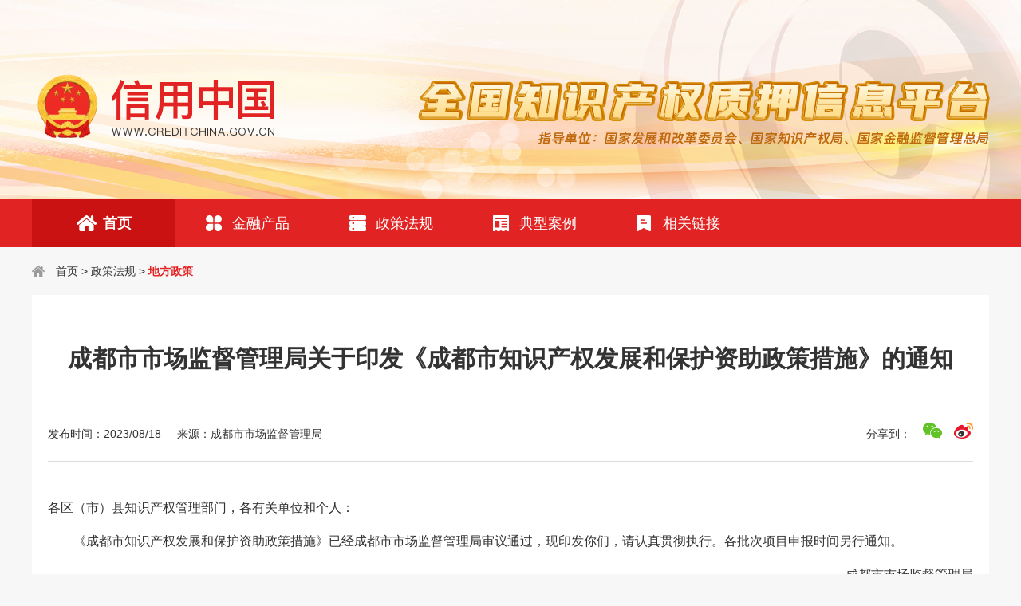

--- FILE ---
content_type: text/html
request_url: https://zscq.creditchina.gov.cn/zcfg/dfzc/202308/t20230818_321374.html
body_size: 17280
content:
<!DOCTYPE html>
<html lang="en">
<head>
    <meta charset="UTF-8">
<link rel="shortcut icon" href="https://obs.negn.cn/creditchina-cms/pc/img/favicon.ico" type="/image/x-icon">
    <title>【成都市市场监督管理局关于印发《成都市知识产权发展和保护资助政策措施》的通知】-知识产权质押信息平台</title>
    <link href="../../../images/alert.css" rel="stylesheet" type="text/css">
    <link href="../../../images/qrcode.css" rel="stylesheet" type="text/css">
    <link href="../../../images/jquery.simplePagination.css" type="text/css" rel="stylesheet">
    <link href="../../../images/common.css" rel="stylesheet" type="text/css">
    <link href="../../../images/other.css" rel="stylesheet" type="text/css">
    <script src="../../../images/jquery.min.js"></script>
</head>
<body>
<script src="../../../js/header/header.js"></script>

<div class="mainbg">
    <div class="container">
        <div class="path"><a href="../../../" title="首页" class="CurrChnlCls">首页</a>&nbsp;&gt;&nbsp;<a href="../../" title="政策法规" class="CurrChnlCls">政策法规</a>&nbsp;&gt;&nbsp;<a href="../" title="地方政策" class="CurrChnlCls">地方政策</a></div>
        <div class="detail">
            <h1>成都市市场监督管理局关于印发《成都市知识产权发展和保护资助政策措施》的通知</h1>
            <ul>
                <li>发布时间：2023/08/18</li>
                <li>来源：成都市市场监督管理局</li>
                <li class="sharebtn">分享到：<a  class="weixin_share"><img src="../../../images/wechat.png" /></a><a  class="weibo_share"><img src="../../../images/weibo.png" /></a></li>
            </ul>
            <div class="word">
                　<div class=TRS_Editor><div class="Custom_UnionStyle">
<p>各区（市）县知识产权管理部门，各有关单位和个人：</p>
<p>　　《成都市知识产权发展和保护资助政策措施》已经成都市市场监督管理局审议通过，现印发你们，请认真贯彻执行。各批次项目申报时间另行通知。</p>
<p align="right">　　成都市市场监督管理局</p>
<p align="right">　　2023年8月7日</p>
<p align="center"><strong>成都市知识产权发展和保护资助政策措施</strong></p>
<p>　　为深入贯彻落实《知识产权强国建设纲要（2021-2035年）》和国家、省、市“十四五”知识产权保护和运用规划，全面推进国家知识产权强市示范城市和国家知识产权保护示范区建设，促进知识产权事业高质量发展，根据《成都市知识产权发展和保护专项资金管理办法》（成财制〔2020〕34号）和《成都市知识产权资助项目管理办法》（成市监规〔2022〕2号），制定本政策措施。</p>
<p>　　第一条&nbsp; 支持知识产权赋能产业高质量发展</p>
<p>　　（一）支持产业功能区主管部门、区（市）县知识产权管理部门和知识产权服务机构等，联合建设重点产业知识产权赋能中心。对承担产业知识产权赋能中心项目的单位实施3年支持，每年给予80万元资助。</p>
<p>　　（二）支持创新主体建立高价值专利培育中心，以专利的高水平创造、高效益运用引领产业发展。对承担高价值专利培育中心项目的单位实施3年支持，每年给予100万元资助。</p>
<p>　　（三）支持产业功能区、产业联盟、产业技术研究院、知识产权服务机构等，围绕重要领域、重点产业开展产业专利导航分析及应用。对承担专利导航项目的单位给予50万元资助。</p>
<p>　　第二条&nbsp; 支持知识产权融资</p>
<p>　　（一）支持企事业单位以专利权、商标权通过银行获得知识产权质押融资贷款。对企事业单位实际支付的贷款利息、评估费、担保费给予50%的资助，同一单位上述三项费用每年度资助总额不超过30万元，其中：评估费单笔资助金额最高不超过2万元，担保费单笔资助金额最高不超过20万元。</p>
<p>　　（二）支持企事业单位开展知识产权证券化融资。对通过知识产权证券化产品实现融资的单位，按照实际融资额的2.5%给予资助，同一单位每年度资助总额不超过50万元。</p>
<p>　　第三条&nbsp; 鼓励知识产权保护社会共治</p>
<p>　　（一）支持企业购买专利（商标）执行保险、专利（商标）被侵权损失保险、专利实施失败费用损失保险、商业秘密被侵权损失保险、知识产权质押融资保证保险等险种。按照实际缴纳保费的60%给予投保人资助，每个单位每年度资助总额不超过20万元。</p>
<p>　　（二）支持企事业单位知识产权维权。经法院判决或者裁定后、或者经行政机关处理后支持其请求并已生效的，每件案件代理费资助30%，每件侵权纠纷最高资助15万元，每个单位每年度资助总额不超过30万元。</p>
<p>　　（三）支持入库机构为企事业单位提供法律服务。每协助调解一件知识产权纠纷资助1500元，每个机构每年度资助总额不超过30万元。</p>
<p>　　（四）支持维权援助专家提供知识产权侵权判定咨询服务。每人每件给予600元资助。</p>
<p>　　（五）鼓励申报国家级典型知识产权案例。对列入国家知识产权局、最高人民法院等国家级典型知识产权案例的，给予单位一次性资助50万元，每个单位每年度只资助一次。</p>
<p>　　第四条&nbsp; 促进地理标志保护和运用</p>
<p>　　支持实施地理标志保护和运用促进工程，强化地理标志保护，提升地理标志运用效益和市场影响力，推动产业融合发展，助力乡村振兴。对承担地理标志保护和运用促进工程项目的单位给予最高150万元资助。</p>
<p>　　第五条&nbsp; 加强知识产权公共服务</p>
<p>　　（一）提升知识产权公共服务供给水平，深入开展知识产权托管服务，扩大公共服务的有效供给，提升创新主体知识产权综合能力。对承担知识产权托管中心项目的单位，根据年度综合评价结果，对达到服务标准的每年给予50万元资助，支持3个年度。</p>
<p>　　（二）整合、优化知识产权公共服务资源，完善知识产权公共服务体系，助力产业高质量发展。对承担知识产权公共服务站项目的单位，根据年度综合评价结果，考核通过的每年给予30万元资助。</p>
<p>　　第六条&nbsp; 激励知识产权人才培养</p>
<p>　　（一）支持知识产权专业人才队伍建设，培养知识产权管理类、服务类人才，突出专业水平和创新实践。对知识产权师、高级知识产权师、正高级知识产权师，分别按1000元/人、5000元/人、10000元/人标准给予一次性资助；对专利代理师，按5000元/人标准给予一次性资助。</p>
<p>　　（二）支持创建国家知识产权人才培养基地，打造知识产权人才培养摇篮。对获批国家知识产权人才培养基地的我市企事业单位、社会团体，给予100万元一次性资助。</p>
<p>　　第七条&nbsp; 加强海外知识产权保护</p>
<p>　　（一）支持企业购买境外展会专利纠纷法律费用保险等涉外知识产权险种。按照实际缴纳保费的60%给予投保人资助，每个单位每年度资助总额不超过20万元。</p>
<p>　　（二）支持入库机构为企事业单位提供法律服务。每协助调解一件知识产权纠纷资助3000元，每个机构每年度资助总额不超过30万元。</p>
<p>　　（三）支持维权援助专家提供涉外知识产权侵权判定咨询服务。每人每件给予1200元资助。</p>
<p>　　第八条&nbsp; 引育高端知识产权服务机构</p>
<p>　　支持国内外高端知识产权服务机构落户成都市，优化提升知识产权服务业质量和水平。对国内外高端知识产权服务机构在我市设立的知识产权服务机构，给予50万元一次性资助。</p>
<p>　　本政策措施由成都市市场监督管理局（市知识产权局）负责解释。文中“以上、至少、不超过、不少（低、小）于”等均包含本数。本政策措施自2023年9月7日起实施，有效期3年。此前有关规定与本政策措施不一致的，以本政策措施为准。</p>
<p>　　附件：1. 知识产权赋能产业高质量发展项目申报细则</p>
<p>　　2. 知识产权融资支持项目申报细则</p>
<p>　　3. 鼓励知识产权保护社会共治项目申报细则</p>
<p>　　4. 地理标志保护和运用促进工程项目申报细则</p>
<p>　　5. 知识产权公共服务项目申报细则</p>
<p>　　6. 知识产权人才激励项目申报细则</p>
<p>　　7. 海外知识产权保护项目申报细则</p>
<p>　　8. 引育高端知识产权服务机构项目申报细则</p>
<p>&nbsp;</p>
<p>　　<strong>附件1</strong></p>
<p align="center"><strong>知识产权赋能产业高质量发展项目申报细则</strong></p>
<p>　　一、支持产业功能园区主管部门、区（市）县知识产权管理部门和知识产权服务机构联合在我市重点产业链上新建知识产权产业赋能中心。</p>
<p>　　（一）申报主体</p>
<p>　　我市产业功能园区管理部门、区（市）县知识产权管理部门、住所（经营场所）在成都市的知识产权服务机构共同申报，也可联合相关行业协会（组织）共同申报。</p>
<p>　　（二）申报条件</p>
<p>　　1. 重视知识产权工作，对本项目有3年以上的工作规划，以及相应的建设、管理、服务、保障等工作措施。</p>
<p>　　2. 产业方向符合成都市产业规划发展方向，服务对象不少于50家企事业单位且知识产权总量不少于200件。</p>
<p>　　3. 在产业功能园区内设置专门服务窗口，专用办公场地实际使用面积不低于80平方米，配置专职知识产权工作人员不少于3名（其中至少1人具有专利代理师资格）。</p>
<p>　　（三）申报材料</p>
<p>　　1. 知识产权产业赋能中心项目申报书。</p>
<p>　　2. 申报单位主体资格证明（企业法人营业执照，合伙、个人独资企业营业执照，事业法人登记证书，社团法人登记证书等加盖单位印章复印件）。</p>
<p>　　3. 项目工作规划。</p>
<p>　　4. 服务对象名单及其知识产权清单。</p>
<p>　　5. 配置专门服务窗口、专用办公场地和专职知识产权工作人员证明。</p>
<p>　　6. 项目资助资金接收单位、账户信息。</p>
<p>　　7. 其它必要证明材料。</p>
<p>　　（四）资助标准</p>
<p>　　按年度组织验收，对通过验收的赋能中心给予80万元/年资助，连续资助3年。同一产业方向已有项目立项或已资助的，不再新立项。</p>
<p>　　（五）重点任务</p>
<p>　　1. 发挥赋能中心平台作用，建立服务对象信息库，摸清掌握所在产业知识产权基本情况，搭建供需数据库。</p>
<p>　　2. 为服务对象办理知识产权各项业务、获取知识产权信息、申请快速预审、快速确权等提供全流程支持和“直通”服务。</p>
<p>　　3. 加强产业专利分析研究，围绕产业知识产权战略布局需要，运用专利导航等手段，支持产业园区发展规划、招商引资、招才引智。</p>
<p>　　4. 积聚整合产业创新资源要素，归集各类知识产权支持政策和措施，推动政策精准匹配。</p>
<p>　　5. 建立产学研知识产权协作机制，组织产业创新交流，打造产学研示范项目。</p>
<p>　　6. 组织企业层面“微导航”，辅助服务对象突破关键技术屏障，加强高价值专利产出，推动组建高价值专利组合或专利池。</p>
<p>　　7. 推广专利产品备案、专利开放许可工作，探索知识产权转化运用新模式新机制，放大知识产权转移转化效益。</p>
<p>　　8. 对接知识产权交易场所，帮助企业知识产权挂牌交易和并购整合，引入金融支持政策。</p>
<p>　　9. 引导服务对象贯彻实施知识产权管理规范标准，提高企业知识产权管理能力，支持知识产权与技术标准融合发展。</p>
<p>　　10. 开展知识产权政策宣讲、教育培训和文化建设，为产业、园区和服务对象培育知识产权管理专业人才。</p>
<p>　　11. 指导企业实施商标战略，做好商标、专利海外布局和地理标志产品国际互认互保。</p>
<p>　　12. 开展企业知识产权风险预警，对接、协调各协同保护单位（部门），协助行政监管部门开展知识产权保护专项行动（活动）。</p>
<p>　　13. 积极做好其它与产业发展密切相关的知识产权服务支撑工作。</p>
<p>　　（六）验收指标</p>
<p>　　项目阶段性验收时，该阶段需完成以下指标：</p>
<p>　　1. 项目持续满足申报条件，有效落实重点任务和工作规划，未出现影响项目实施的重大风险或相关情形。</p>
<p>　　2. 项目按照统一标准设置视觉识别系统。</p>
<p>　　3. 组织企业层面的专利“微导航”不少于3件。</p>
<p>　　4. 辅导服务对象完成专利产品备案不少于20家。</p>
<p>　　5. 辅导服务对象参与专利开放许可不少于5家。</p>
<p>　　6. 辅导服务对象在交易场所新增挂牌知识产权不少于50件。</p>
<p>　　7. 辅导服务对象新增知识产权质押融资金额不少于2000万元。</p>
<p>　　8. 辅导服务对象通过《企业知识产权管理规范》（GB/T29490-2013）等标准规范认证不少于5家。</p>
<p>　　9. 辅导服务对象新增专利代理师或者中级以上职称知识产权师资格人员不少于5人。</p>
<p>　　10. 组织知识产权主题活动覆盖服务对象不少于50家/次且人员不少于300人/次。</p>
<p>　　二、支持创新主体建立高价值专利培育中心，以专利的高水平创造、高效益运用引领产业发展。</p>
<p>　　（一）申报主体</p>
<p>　　住所（经营场所）在成都市的企业、高校、科研单位。</p>
<p>　　（二）申报条件</p>
<p>　　1. 申报单位为企业的，应满足以下条件：</p>
<p>　　（1）近三个会计年度的研发费用累计在6000万元以上，或者累计在2000万元以上同时研发费用占销售收入比重12%以上。</p>
<p>　　（2）近三个会计年度知识产权经费投入累计在150万元以上。</p>
<p>　　（3）项目申报方向符合成都市产业规划发展方向，技术处于国内领先地位，且在该申报方向上拥有有效发明专利和实用新型专利总数量不少于60件，其中：有效发明专利数量不少于30件，海外发明专利按1:2抵算。已获得中国专利奖的或四川专利奖一等奖以上的，或者具有核心专利技术且专利布局合理、运用前景广泛、市场需求迫切并经专家专审认定通过的，可不受此条限制。</p>
<p>　　（4）通过《企业知识产权管理规范》（GB/T29490-2013）认证并持续有效运行。</p>
<p>　　（5）有专利代理师或中级以上职称知识产权师资格的专职人员不少于2人，其中至少1人已连续聘用12个月以上。</p>
<p>　　（6）项目围绕申报方向有明确的高价值专利培育中心工作方案，产学研服协同基础良好。</p>
<p>　　（7）未被列入失信联合惩戒对象管理名单。</p>
<p>　　（8）优先支持专精特新企业。</p>
<p>　　2. 申报单位为高校或科研单位的，应满足以下条件：</p>
<p>　　（1）项目申报方向符合成都市产业规划发展方向，技术处于国内领先地位，拥有申报方向的重点实验室、工程实验室或工程（技术）研究中心等高水平研发中心，且在研项目近三个会计年度研发费用累计在2000万元以上。</p>
<p>　　（2）在项目申报方向上拥有有效发明专利和实用新型专利总数量不少于60件，其中：有效发明专利数量不少于30件，海外发明专利按1:2抵算。已获得中国专利奖的或四川专利奖一等奖以上的，或者具有核心专利技术且专利布局合理、运用前景广泛、市场需求迫切并经专家专审认定通过的，可不受此条限制。</p>
<p>　　（3）已贯彻实施《高等学校知识产权管理规范》（GB/T33251-2016）或《科研组织知识产权管理规范》（GB/T33250-2016）等标准规范，并持续有效运行。</p>
<p>　　（4）有专利代理师或中级以上职称知识产权师资格的专职人员不少于3人，其中至少1人已连续聘用12个月以上。</p>
<p>　　（5）围绕申报方向有明确的高价值专利培育中心工作方案，产学研服协同基础良好。</p>
<p>　　（6）近三年无严重学术不端等失信行为和其他不良信用记录。</p>
<p>　　（7）优先支持国家知识产权试点示范高校和开展职务科技成果混合所有制改革单位。</p>
<p>　　（三）申报材料</p>
<p>　　1. 高价值专利培育中心项目申报书。</p>
<p>　　2. 申报单位主体资格证明（企业法人营业执照，合伙、个人独资企业营业执照，事业法人登记证书，社团法人登记证书等加盖单位印章复印件）以及项目实施单位负责人身份证复印件。</p>
<p>　　3. 近三个会计年度财务报表摘要（包括销售收入、研发经费等主要指标）。申报单位为企业的，同时提供近三个会计年度知识产权经费投入证明。</p>
<p>　　4. 与申报方向一致的科研实力证明，如：高水平研发中心证明、重大科研成果证明、申报方向属于政府重点支持领域及具有重大战略价值证明等。</p>
<p>　　5. 与申报方向一致的有效发明专利及实用新型专利清单，或者专利奖证明。清单中注明专利名称、专利号、专利申请日、专利权人。</p>
<p>　　6. 申报单位为企业的，提供《企业知识产权管理规范》（GB/T29490-2013）认证证书。申报单位为高校或科研单位的，提供贯彻实施《高等学校知识产权管理规范》（GB/T33251-2016）或《科研组织知识产权管理规范》（GB/T33250-2016）证明。</p>
<p>　　7. 专利代理师或中级以上职称知识产权师资格人员名单、证书、社保证明。</p>
<p>　　8. 项目可行性工作方案（包括年度具体目标、措施等）。</p>
<p>　　9. 其它必要证明材料。</p>
<p>　　（四）资助标准</p>
<p>　　按年度组织验收，对通过验收的高价值专利培育中心给予100万元/年资助，连续资助3年。</p>
<p>　　（五）重点任务</p>
<p>　　1. 健全知识产权管理体系。开展创新管理与知识产权国际标准测评，建立并持续运行高价值专利培育中心工作机制，统筹做好知识产权管理架构、知识产权战略、创新过程中的知识产权管理等相关方面工作。</p>
<p>　　2. 加强高价值专利挖掘布局。加强专利信息分析利用，在重点产业关键领域，从产业发展动向和市场需求着手，深度挖掘专利，做好专利国内外布局，并力争将高价值专利纳入行业、国家或国际标准。</p>
<p>　　3. 切实促进专利高质量创造。集成利用企业、高校、科研单位的知识产权创造优势及知识产权服务机构专业服务优势，做好专利挖掘检索分析，建立专利质量评价指标，完善专利申请方案，写好专利申请文件，科学确定权利范围，提升专利质量，实现量质并举。</p>
<p>　　4. 构筑产业核心技术专利池。采取合理策略，建立符合市场需求和产业导向的重点专利池，促进企业间的协作和上下游的互补，获取更强市场竞争能力，防止被规避和阻碍实施。</p>
<p>　　5. 加强专利维权保护力度。加强市场竞争态势和主要竞争对手评议，建立研发成果披露审查机制，开展知识产权风险预警分析，增强应对知识产权法律纠纷能力，做好高价值专利保护和侵权风险防范，确保专利对产品的全面保护。</p>
<p>　　6. 实现专利转化高效益运用。采取专利许可、转让、入股等多种方式提高知识产权实施率，做好专利产品备案，积极推进高价值专利产业化，充分实现专利价值，创造良好的社会效益和经济效益。</p>
<p>　　（六）验收指标</p>
<p>　　项目阶段性验收时，该阶段需完成以下指标：</p>
<p>　　1. 项目持续满足申报条件，按照重点任务和工作方案有效推进各项工作落实，未出现影响项目实施的重大风险或相关情形。</p>
<p>　　2. 新增与申报方向一致的发明专利申请10件以上。</p>
<p>　　3. 在申报方向上已构建有专利组合且新增发明专利或实用新型专利数量不少于5件，或已构建有专利池且入池的专利进行交叉许可。</p>
<p>　　4. 在申报方向上新增专利产品销售收入1000万元以上或新增专利转让、许可收益500万元以上或作价入股价值在500万元以上。</p>
<p>　　5. 通过专利产品转移转化的，完成专利产品备案。</p>
<p>　　三年实施期满验收时，还需同时完成以下指标：</p>
<p>　　6. 新增专利代理师或者中级以上职称知识产权师资格人员不少于1人。</p>
<p>　　7. 在申报方向上新增发明专利20件以上和涉外发明专利申请5件以上。</p>
<p>　　三、支持围绕重要领域、重点产业实施专利导航，促进专利信息分析利用与产业运行决策相融合，推动知识产权制度工具的综合运用，服务产业优化升级和现代化产业体系建设。</p>
<p>　　（一）申报主体</p>
<p>　　我市产业功能区、产业联盟，住所（经营场所）在成都市的产业技术研究院、知识产权服务机构。</p>
<p>　　（二）申报条件</p>
<p>　　1. 新近实施并已在国家专利导航综合服务平台（https://www.patentnavi.org.cn/）备案的产业专利导航项目。</p>
<p>　　2. 该专利导航项目应用方向与我市经济社会发展规划及产业创新发展需求相契合，对城市特色主导产业和未来布局产业具有指导性和引领性。</p>
<p>　　3. 该专利导航项目的项目管理、人员配备、信息采集、专利导航分析、质量控制、导航服务等过程管理应不低于《专利导航指南》（GB/T39551-2020）系列国家标准。</p>
<p>　　4. 该专利导航项目运用成效明显，已在区域或产业规划制定、核心技术突破、政府投资决策、招商引资引智等方面发挥重要作用。</p>
<p>　　（三）申报材料</p>
<p>　　1. 专利导航项目申报书。</p>
<p>　　2. 申报单位主体资格证明（企业法人营业执照，伙合、个人独资企业营业执照，事业法人登记证书，社团法人登记证书等加盖单位印章复印件）。</p>
<p>　　3. 申报单位负责人身份证复印件。</p>
<p>　　4. 通过国家企业信用信息公示系统本企业公示信息的“严重违法失信企业名单”栏目，查询本企业有无列入严重违法失信企业名单，并提供本企业未列入严重违法失信企业名单的查询页面截图。</p>
<p>　　5. 项目团队人力资源情况，分类列举项目管理、信息采集、数据处理、专利导航分析、质量控制人员配备情况。</p>
<p>　　6. 项目组织实施报告。</p>
<p>　　7. 项目成果运用情况报告。</p>
<p>　　8. 专利导航分析研究报告（完整版）。</p>
<p>　　9. 专利导航分析研究报告（精简版，3000字以内）。</p>
<p>　　10. 项目成果在国家专利导航综合服务平台备案审核通过的证明材料。</p>
<p>　　11. 项目成果在产业规划制定、政府投资决策、招商引资引智等方面有效应用的证明材料，包括各级党委、政府关于导航成果的应用批示，产业主管部门出具的导航报告应用证明等。</p>
<p>　　12. 其他能证明项目成果产出与运用的相关佐证材料。</p>
<p>　　（四）资助标准</p>
<p>　　对已结题且在成果运用上取得突出成效的专利导航项目择优遴选给予50万元资金资助，每年度资助项目数量原则上不超过3个。</p>
<p>&nbsp;</p>
<p>　<strong>　附件2</strong></p>
<p align="center"><strong>知识产权融资支持项目申报细则</strong></p>
<p>　　一、支持企事业单位以专利权、商标权向银行质押获得融资贷款。</p>
<p>　　（一）申报主体</p>
<p>　　住所（经营场所）在成都市的企事业单位。</p>
<p>　　（二）申报条件</p>
<p>　　1. 以有效自有专利权、商标权获得银行贷款；</p>
<p>　　2. 已在国家知识产权局完成专利权质押登记或商标专用权质权登记。</p>
<p>　　（三）申报材料</p>
<p>　　1. 知识产权质押融资资助项目申报书。</p>
<p>　　2. 申报单位主体资格证明（企业法人营业执照，合伙、个人独资企业营业执照，事业法人登记证书等加盖单位印章复印件）以及法定代表人（负责人）身份证明（身份证复印件）。</p>
<p>　　3. 在国家知识产权局取得的专利权质押登记通知书（含专利权质押登记通知书附页）或商标专用权质权登记证。</p>
<p>　　4. 贷款合同及贷款担保、质押等相关资料：</p>
<p>　　（1）贷款合同及该合同中约定的所有担保方式的担保合同、质押合同，贷款合同中需明确质押担保方式。</p>
<p>　　（2）综合授信合同下发生的贷款，需提供综合授信合同、综合授信合同下的贷款合同、综合授信合同及贷款合同中约定的所有担保方式的担保合同。</p>
<p>　　（3）通过融资担保类公司担保进行的贷款，需提供贷款合同、对应的与融资担保类公司签订的委托担保合同及所有反担保措施相关合同。</p>
<p>　　上述合同中质押贷款项目除知识产权质押外还有其他质押物或抵押物的，须明确知识产权质押获得银行贷款的额度或比例。</p>
<p>　　5. 贷款本金到账凭证、支付利息凭证（不含滞纳金）等。</p>
<p>　　6. 贷款对应的知识产权评估合同、知识产权评估报告、评估费发票及支付凭证等。</p>
<p>　　7. 贷款对应的担保合同和担保费发票及支付凭证等。</p>
<p>　　8. 其他需提供的相关材料。</p>
<p>　　（四）资助标准</p>
<p>　　1. 贷款利息补助：按照实际贷款发放当日同期人民银行公布的贷款市场报价利率（LPR）计算贷款利息额的50%给予补助。</p>
<p>　　2. 评估费补助：按照实际发生的评估费用的50%给予补助，单笔资助金额最高不超过2万元。</p>
<p>　　3. 担保费补助：按照实际发生的担保费用的50%给予补助，单笔资助金额最高不超过20万元。</p>
<p>　　上述三项资助，同一企业每年度资助总额不超过30万元。</p>
<p>　　二、支持企事业单位开展知识产权证券化融资。</p>
<p>　　（一）申报主体</p>
<p>　　住所（经营场所）在成都市的企事业单位。</p>
<p>　　（二）申报条件</p>
<p>　　1. 通过质押、许可、转让等方式实施知识产权证券化业务，实现融资并按时还本付息。</p>
<p>　　2. 已在国家知识产权局完成专利权、商标权相关手续。</p>
<p>　　（三）申报材料</p>
<p>　　1. 知识产权证券化融资资助项目申报书。</p>
<p>　　2. 申报单位主体资格证明（企业法人营业执照，合伙、个人独资企业营业执照，事业法人登记证书等加盖单位印章复印件）以及法定代表人（负责人）身份证明（身份证复印件）。</p>
<p>　　3. 知识产权证券化产品底层资产评估报告，证券交易所、交易商协会等金融主管部门批准发行知识产权证券化产品的相关批复等。</p>
<p>　　4. 融资企业与原始权益人、发行机构等签署的知识产权证券化相关协议（包括但不限于知识产权质押融资贷款协议、融资租赁协议等）。</p>
<p>　　5. 知识产权证券化产品募集说明书（或计划说明书）。</p>
<p>　　6. 知识产权证券化产品发行情况公告。</p>
<p>　　7. 发行机构出具的企业入池证明。</p>
<p>　　8. 企业融资款到账及还款付息凭证。</p>
<p>　　9. 在国家知识产权局完成专利权、商标权相关手续证明材料。</p>
<p>　　10. 涉及产品发行的其他相关材料。</p>
<p>　　（四）资助标准</p>
<p>　　对通过知识产权证券化产品实现融资的企事业单位，按照实际融资额的2.5%给予资助。同一单位每年度资助总额不超过50万元。</p>
<p><strong>　　附件3</strong></p>
<p align="center"><strong>鼓励知识产权保护社会共治项目申报细则</strong></p>
<p>　　一、支持企业购买专利（商标）执行保险、专利（商标）被侵权损失保险、专利实施失败费用损失保险、商业秘密被侵权损失保险、知识产权质押融资保证保险等险种。</p>
<p>　　（一）申报主体</p>
<p>　　住所（经营场所）在成都市的企业。</p>
<p>　　（二）申报条件</p>
<p>　　1. 保险期间在当年资助通知要求的时间内。</p>
<p>　　2. 申报单位未被纳入失信联合惩戒对象，且近三年来未受到行政处罚。</p>
<p>　　3. 该项目之前未在其他各级政府部门获得财政资金保险补贴。</p>
<p>　　4. 实行一年一报或趸交数年并分期付款方式的保险。</p>
<p>　　5. 知识产权质押融资保证保险包含专利、商标质押融资保证保险。</p>
<p>　　（三）申报材料</p>
<p>　　1. 企业购买专利（商标）执行保险、专利实施失败费用损失保险等险种资助项目申报书。</p>
<p>　　2. 申报单位主体资格证明（企业法人营业执照，合伙、个人独资企业营业执照等加盖单位印章复印件）。</p>
<p>　　3. 申报单位承诺书。</p>
<p>　　4. 项目申报表。</p>
<p>　　5. 正式保单、保险合同。</p>
<p>　　6. 购买保险缴费凭证或转账凭证、保费发票、保险清单等缴费证明。</p>
<p>　　（四）资助标准</p>
<p>　　按照实际缴纳保费的60%给予投保人资助，每个单位每年度资助总额不超过20万元。</p>
<p>　　二、支持企事业单位知识产权维权。</p>
<p>　　（一）申报主体</p>
<p>　　住所（经营场所）在成都市的企事业单位。</p>
<p>　　（二）申报条件</p>
<p>　　1. 经法院判决或者裁定后、或者经行政机关处理后支持其请求并已生效，且生效时间在当年资助通知要求的时间内。</p>
<p>　　2. 申报单位未被纳入失信联合惩戒对象，且近三年来未受到行政处罚。</p>
<p>　　3. 申报单位维权，解决专利、商标侵权纠纷。</p>
<p>　　（三）申报材料</p>
<p>　　1. 维权代理费资助项目申报书。</p>
<p>　　2. 申报单位主体资格证明（企业法人营业执照，合伙、个人独资企业营业执照，事业法人登记证书等加盖单位印章复印件）。</p>
<p>　　3. 申报单位承诺书。</p>
<p>　　4. 项目申报表。</p>
<p>　　5. 法院判决书（裁定书、调解书）、案件生效证明或者行政机关处理决定书。</p>
<p>　　6. 委托代理合同。</p>
<p>　　7. 受托单位（或个人）相关资质材料。</p>
<p>　　8. 代理人身份材料。</p>
<p>　　9. 代理费用转账凭证。</p>
<p>　　（四）资助标准</p>
<p>　　每件案件代理费资助30%，每件侵权纠纷最高资助15万元，每个单位每年度资助总额不超过30万元。</p>
<p>　　三、支持入库机构为企事业单位提供法律服务。</p>
<p>　　（一）申报主体</p>
<p>　　入选成都市知识产权智库维权援助机构的知识产权中介机构、法律服务机构。</p>
<p>　　（二）申报条件</p>
<p>　　1. 纠纷调解在当年资助通知要求的时间内。</p>
<p>　　2. 入库机构未被纳入失信联合惩戒对象，且近三年未受到国家知识产权局、四川省市场监管局、成都市市场监管局因为违规代理的行政处罚。</p>
<p>　　3. 协助企事业单位、个人之间调解专利或者商标领域知识产权纠纷并达成调解协议。</p>
<p>　　（三）申报材料</p>
<p>　　1. 协助知识产权纠纷调解资助项目申报书。</p>
<p>　　2. 申报单位主体资格证明（企业法人营业执照，合伙、个人独资企业营业执照，事业法人登记证书，社团法人登记证书等加盖单位印章复印件）、国家知识产权局颁发的专利代理机构注册证等资质证明材料。</p>
<p>　　3. 申报单位承诺书。</p>
<p>　　4. 项目申报表。</p>
<p>　　5. 法院调解书或法院确认书、行政调解书。</p>
<p>　　6. 知识产权纠纷双方当事人主体资格证明材料。</p>
<p>　　（四）资助标准</p>
<p>　　每协助调解一件知识产权纠纷资助1500元，每个机构每年度资助总额不超过30万元。</p>
<p>　　四、支持维权援助专家提供知识产权侵权判定咨询服务。</p>
<p>　　（一）申报主体</p>
<p>　　入选成都市知识产权智库维权援助专家名单的专家。</p>
<p>　　（二）申报条件</p>
<p>　　专利、商标侵权判定咨询服务在规定的时间内。</p>
<p>　　（三）申报材料</p>
<p>　　1. 侵权判定咨询服务资助项目申报书。</p>
<p>　　2. 申报承诺书。</p>
<p>　　3. 项目申报表。</p>
<p>　　4. 行政机关向专家委托侵权咨询判定的函（原件或者复印件）。</p>
<p>　　5. 专家身份证明相关材料。</p>
<p>　　6. 知识产权侵权咨询判定意见。</p>
<p>　　（四）资助标准</p>
<p>　　每人每件给予600元资助。</p>
<p>　　五、鼓励申报国家级典型知识产权案例。</p>
<p>　　（一）申报主体</p>
<p>　　住所（经营场所）在成都市的知识产权中介机构、法律服务机构。</p>
<p>　　（二）申报条件</p>
<p>　　1. 申报主体未被纳入失信联合惩戒对象，且近三年未受到国家知识产权局、司法部、四川省市场监管局、成都市市场监管局因为违规代理的行政处罚。</p>
<p>　　2. 协助企事业单位主动维权解决专利、商标侵权纠纷获得法院、行政机关支持，并已发生法律效力。</p>
<p>　　3. 该案例在当年资助通知要求的时间内被列入国家知识产权局、最高人民法院等国家级典型知识产权案例。</p>
<p>　　（三）申报材料&nbsp;&nbsp;&nbsp;&nbsp;&nbsp;&nbsp;&nbsp;&nbsp;&nbsp;&nbsp;&nbsp;&nbsp;&nbsp;</p>
<p>　　1. 典型知识产权案例资助项目申报书。</p>
<p>　　2. 申报单位主体资格证明（企业法人营业执照，合伙、个人独资企业营业执照，事业法人登记证书，社团法人登记证书等加盖单位印章复印件）、国家知识产权局、司法部等部门颁发的代理机构复印件等资质证明材料。</p>
<p>　　3. 申报单位承诺书。</p>
<p>　　4. 项目申报表。</p>
<p>　　5. 法院判决书或者行政机关的处理决定书复印件。</p>
<p>　　6. 被评为国家知识产权局、最高人民法院等国家级典型知识产权案例的相关佐证材料。</p>
<p>　　（四）资助标准</p>
<p>　　给予一次性资助50万元，每个单位每年度只资助一次。</p>
<p>&nbsp;</p>
<p><strong>　　附件4</strong></p>
<p align="center"><strong>地理标志保护和运用促进工程项目</strong></p>
<p>　　申报细则</p>
<p>　　实施地理标志保护和运用促进工程，强化地理标志保护，提升地理标志运用效益和品牌影响力，推动产业融合发展、助力乡村振兴。</p>
<p>　　（一）申报主体</p>
<p>　　成都市地理标志产品行业（产业）协会、商会联合各区（市）县市场监督管理部门申报。</p>
<p>　　（二）申报条件</p>
<p>　　1. 区（市）县党委政府重视地理标志工作，有扶持政策和工作部署，每年有地理标志经费投入，初步建立地理标志管理、检测和追溯、监管体系，统筹制定科学合理的项目年度推进计划。</p>
<p>　　2. 诚信守法规范，地理标志产品三年内未发生重大产品质量、安全健康、环境保护等责任事故，未发生监管执法等相关部门通报、处分和媒体曝光等负面影响，未出现过食品安全等问题，未被列入失信联合惩戒对象管理名单。</p>
<p>　　3. 申报主体有地理标志，以国家知识产权局认定的地理标志为对象且时间在三年以上，协会成员单位数占生产企业数的50%以上，建设有标准化种植（养殖）基地或示范点位 2 个以上，地理标志专用标志使用者数量达区域内生产者总数的 50%以上。</p>
<p>　　4. 申报主体制定有本项目详细的推进方案或计划，对地理标志保护和运用、宣传推广经费保障有力的优先支持立项。</p>
<p>　　5. 重视地理标志人才培养，制定有年度地理标志业务培训计划，有从事地理标志生产经营、专业技能、社会服务的专（兼）职工作人员，协会配有专（兼）职地理标志管理人员至少1名以上。</p>
<p>　　6. 申报主体积极开展地理标志保护专项行动，加强地理标志领域行政执法和协同保护，公开有社会影响力的典型案例，强化地理标志专用标志使用监督管理。行业协会或属地市场监管所建立有知识产权保护维权工作（站）点。</p>
<p>　　7. 地理标志品牌宣传推广有力，每年举办产品推介活动不少于1次，参加国内外展会不少于1次，在市级以上媒体宣传不少于2次。每年对会员或地理标志产品标志标识使用人开展质量管理、种植养殖技术等地标标准保护培训不少于2次。地理标志产品保护宣传有力，积极开展知识产权“五进”活动，近一年举办产品保护现场宣传活动不少于各1次。</p>
<p>　　8. 成员单位在成都市地理标志信息化管理系统填报数据详实有效。</p>
<p>　　（三）申报材料</p>
<p>　　1. 地理标志保护和运用促进工程项目申报书。</p>
<p>　　2. 申报单位主体资格证明（事业法人登记证书，社团法人登记证书等加盖单位印章复印件）。</p>
<p>　　3. 属地区（市）县市场监督管理部门关于推荐申报成都市推进地理标志保护和运用促进工程项目的推荐表。</p>
<p>　　4. 依据申报条件提供相应的佐证材料（文件、制度、通知、计划、数据、照片、PPT等）。</p>
<p>　　5. 其它必要的证明材料或情况说明。</p>
<p>　　（四）资助标准</p>
<p>　　项目验收通过后，根据立项期间实际投入经费的80%给予地理标志产品行业（产业）协会、商会资助，资助金额最高150万元/年度。（立项期间实际投入经费不包括人工工资、办公经费、各地政府给予专项工作经费补助等。）</p>
<p>　　（五）验收指标</p>
<p>　　项目实施后，地理标志管理质量明显提升、产业基础不断夯实、龙头带动作用明显、品牌影响力逐步扩大，促进农业增产农户增收效益显著，乡村振兴地理标志产品综合效益不断体现。</p>
<p>　　1. 体系完善更有效。建立健全地理标志专用标志管理规定、检验检测体系、质量溯源管理和防伪保护体系，制定产品标准，提高检测能力，规范生产过程，保证地理标志产品质量特色突出。</p>
<p>　　2. 保障机制更健全。地理标志保护和运用工作纳入地方党委、政府重点工作，有扶持政策和工作部署，制定有年度地理标志助力乡村振兴工作和地理标志保护专项行动方案。建立地理标志产品保护多部门协同配合工作机制，加强区域资源整合和制度衔接有效。</p>
<p>　　3. 示范作用更凸显。建有地理标志核心生产基地、标准化示范基地或乡村振兴示范点位3个以上。带动就业成效明显，专用标志核准使用企业数占该产品种植（养殖）、加工、生产企业数在项目实施期增长5%以上，产品100%带地理标志专用标识上市销售，企业做大做强示范作用明显。</p>
<p>　　4. 社会增效更明显。地理标志保护和运用促进工程呈现较大的产业规模和较显著的社会经济效益。在项目实施期，其产值增长率在5%以上，人均收入增长率5%以上，年销售额年增长率5%以上，产品出口规模不断扩大。</p>
<p>　　5. 品牌宣传更有力。项目实施期内举办地理标志产品保护进企业、进单位、进社区、进学校、进网络“五进”活动现场宣传不少于各1次。参与中国品牌价值评价。相关信息被国家级媒体采用1篇以上，被省、市级媒体采用4篇以上。媒体报道4次以上，其中1次在1家以上中央级网络媒体首发，不少于20家省级以上网络媒体和门户媒体同步发表。在新媒体宣传平台，年度发布地理标志宣传视频，初级农产品在50条以上，总体播放量3万次以上；工艺品类产品在60条以上，总体播放量5万次以上；加工食品类产品在80条以上，总体播放量5万次以上。举办参与宣传推介活动不少于2次，组织企业参加国内外展会不少于2次。</p>
<p>　　6. 人才保障更及时。地理标志行业（产业）协会地理标志管理制度和激励机制健全，执行情况良好，重视地理标志产品保护人才培养，制定有年度地理标志保护和运用工作培训计划，配备有地理标志保护和运用专（兼）职工作人员；对属地核准使用成都市地理标志产品或地理标志商标专用标志的企业开展地理标志保护和运用培训，每年培训不少于4次，每次相关企业参训率达100%；培养从事地理标志生产经营、专业技能、社会服务的专（兼）职人员10人以上。</p>
<p>　　7. 指导工作更到位。市场监督管理部门会同多部门对推进地理标志保护和运用的相关工作讨论研究每年不少于2次，属地市场监督管理部门对项目实施督导检查每年不少于2次，属地分管领导、区（市）县局主要领导现场督导检查每年不少于1次。属地监管部门针对地理标志产品100%带专用标识上市销售的专项检查，每年不少于1次。属地监管部门对协会（商会）履行职能职责情况的检查，每年不少于1次。</p>
<p>　　8. 海外拓展更有序。开展地理标志商标国际注册。积极参与地理标志互认互保国际合作，有组织地通过各类国际交流合作平台拓展海外市场，推动中国地理标志产品“走出去”，地理标志产品获准出口企业增加，出口额有所增长。</p>
<p>　　9. 数据支持更科学。地理标志产品行业（产业）协会或地理标志商标权利人对成都市地理标志数据管理系统填报数据有统计分析，结合产业实际形成年度分析研究报告，并根据分析报告形成下一年度工作推进计划，不断提升地理标志产品助推乡村振兴重要作用。</p>
<p>　　10. 地标工作有创新。在地理标志保护和运用、促进中积极创新工作方式、增加产品附加值，不断提升地理标志价值，有效发挥地理标志助力乡村振兴的作用。</p>
<p>&nbsp;</p>
<p><strong>　　附件5</strong></p>
<p align="center"><strong>知识产权公共服务项目申报细则</strong></p>
<p>　　一、支持知识产权服务机构或行业组织实施知识产权托管中心项目，进一步提高知识产权公共服务供给水平，扩大公共服务的有效供给，提升创新主体知识产权综合能力。</p>
<p>　　（一）申报主体</p>
<p>　　住所（经营场所）在成都市的知识产权服务机构或行业组织。</p>
<p>　　（二）申报条件</p>
<p>　　1. 每年开展或参与成都市知识产权公益服务1次以上。</p>
<p>　　2. 具有知识产权创造、运用、保护、管理全链条服务的能力，可提供包括但不限于以下所有知识产权服务：知识产权基础代理、知识产权管理、知识产权规划、知识产权转移转化、知识产权金融服务、知识产权维权。</p>
<p>　　3. 管理规范，服务机构成立时间2年以上，从业人员20人以上，其中具有代理师资质的从业人员5人以上；服务机构及其从业人员无不良信用记录；行业组织成立 1年以上，专职人员5人以上。</p>
<p>　　4. 服务机构上一年度代理专利申请700件以上，其中代理发明专利申请200件以上，代理商标申请100件以上。行业组织有会员单位50家以上，其中包含服务机构3家以上。</p>
<p>　　5. 申报单位未被列入失信联合惩戒对象管理名单和经营异常名录。</p>
<p>　　（三）申报材料</p>
<p>　　1. 成都市知识产权托管中心项目申报书及项目工作方案。</p>
<p>　　2. 申报单位主体资格证明（企业法人营业执照，合伙、个人独资企业营业执照，事业法人登记证书，社团法人登记证书等加盖单位印章复印件）、从事知识产权服务工作的相关资质证明。</p>
<p>　　3. 开展相关活动的证明材料。</p>
<p>　　4. 其它证明材料。</p>
<p>　　（四）服务内容</p>
<p>　　1. 知识产权管理。推动企业建立与经济社会相适应的知识产权创造、运用、保护、管理工作体系，充分发挥知识产权制度在技术创新和提高竞争力方面的作用；推动中小微企业贯彻知识产权管理规范国家标准；将企业对知识产权管理的需求与知识产权专业化服务结合，优化资源配置，最大限度挖掘知识产权资源。</p>
<p>　　2. 知识产权战略咨询。围绕企业特点、技术热点、产业重点等方面为企业的技术开发、产品研发等开展知识产权战略咨询工作，帮助其规避侵权风险，提高创新效率。</p>
<p>　　3. 知识产权供需对接。为企业专利实施提供指导；加大知识产权托管服务供需对接力度，畅通技术要素流转渠道，为大专院校、科研院所和各类企业建立知识产权供需对接机制，促进知识产权的转让、许可，提高知识产权配置效率；提供知识产权金融咨询服务，解决融资难问题，促进“知产”变资产。</p>
<p>　　4. 知识产权保护。为托管对象提供专利布局、专利预警咨询服务；为托管对象提供专业的知识产权法律咨询服务、维权路径指引及多元化知识产权纠纷解决方案，提高知识产权保护意识。</p>
<p>　　5. 知识产权培训。加大知识产权专业人才培养力度，有计划、分层次、分类型地组织开展培训工作，使知识产权从业人员和专业技术人员明确专利的创造、运用、管理和保护的意义与方法，进一步壮大知识产权管理人才队伍，提升人才素质。</p>
<p>　　（五）资助标准</p>
<p>　　申报成功的服务机构或行业组织，可连续服务3个年度，根据每个年度综合评价结果，给予达到服务标准的服务机构或行业组织每年50万元资助。</p>
<p>　　（六）考核指标</p>
<p>　　1. 为知识产权托管服务提供必要的办公设施、设备等；有专门的托管服务档案室；配置专职托管服务档案管理员。</p>
<p>　　2. 帮助托管对象对专利、商标等知识产权进行监测、维护，指导托管对象加强自主知识产权品牌建设，帮助托管对象制定知识产权管理制度。</p>
<p>　　3. 托管对象总数达到300家，并签订托管服务协议；推动知识产权转让、许可达到50件。</p>
<p>　　4. 组织访园走企活动，主动走访大中小企业，掌握企事业单位需求导向，做好知识产权定制服务。全年实现企业走访，建立“一企一策”档案制度，掌握托管对象知识产权需求；为托管对象开展各级各类知识产权项目申报指导服务。</p>
<p>　　5. 全年为托管对象提供知识产权转化运用培训4次（每次培训课题2个以上；参训托管对象不少于50家）；知识产权贯标培训不少于1场（参训托管对象不少于50家）；大专院校、科研单位知识产权培训专场1场（参训托管对象不少于50人）；大型企业、龙头企业知识产权培训专场1场（参训托管对象不少于50人）；知识产权需求对接活动不少于1场。</p>
<p>　　6. 为托管对象提供专利申请、商标注册咨询服务；维权援助咨询服务；专利商标许可、转让、实施等咨询服务，知识产权项目申报等咨询服务。</p>
<p>　　7. 及时将托管单位名称、技术领域等核心托管信息上传到成都市知识产权智慧管理服务平台。</p>
<p>　　8. 知识产权托管工作服务的对象为在成都市行政区域内注册登记的企事业单位。</p>
<p>　　9. 以上指标皆为年度考核指标。</p>
<p>　　10. 对年度考核未通过的服务机构或行业组织，给予3个月整改期，整改期满后仍然考核未通过的服务机构或行业组织，自动退出托管中心服务项目。</p>
<p>　　二、支持产业功能区、知识产权公共服务机构、知识产权行业协会（行业组织等）、区（市）县知识产权管理部门联合建立知识产权公共服务站，开展知识产权综合服务。</p>
<p>　　（一）申报主体</p>
<p>　　由成都市的产业功能区，住所（经营场所）在成都市的知识产权公共服务机构、知识产权行业协会（行业组织等），成都市区（市）县知识产权管理部门共同申报。各区（市）县原则上只设立一个知识产权公共服务站。</p>
<p>　　（二）申报条件</p>
<p>　　1. 当地政府重视知识产权工作，有较好的知识产权工作基础。</p>
<p>　　2. 具有适合开展知识产权公共服务的场地，面积不小于30平方米。</p>
<p>　　3. 拥有专业知识产权服务工作团队，配备3名以上具有一定经验的专职人员，并配备相应的办公设施。</p>
<p>　　4. 具备开展知识产权公共服务的能力，知识产权公共服务工作制度健全，能够利用知识产权资源为创新主体和社会公众提供公益性知识产权服务。</p>
<p>　　5. 申报单位未被列入失信联合惩戒对象管理名单和经营异常名录。</p>
<p>　　（三）申报材料</p>
<p>　　1. 成都市知识产权公共服务站项目申报书。</p>
<p>　　2. 申报单位主体资格证明（企业法人营业执照，合伙、个人独资企业营业执照，事业法人登记证书，社团法人登记证书等加盖单位印章复印件）及项目负责人身份证明材料。</p>
<p>　　3. 当地政府或知识产权管理部门发布的知识产权工作的相关支持政策。</p>
<p>　　4. 知识产权专职工作人员相关资质证书和社保证明材料。</p>
<p>　　5. 办公场地证明材料。</p>
<p>　　6. 开展相关知识产权工作的证明材料。</p>
<p>　　7. 其他必要证明材料。</p>
<p>　　（四）服务内容</p>
<p>　　1. 知识产权咨询指导。一是知识产权申请相关咨询指导。辖区内企事业单位和社会公众专利申请、快速预审、费用减缴、专利登记簿副本出具以及商标、地理标志、集成电路布图设计注册申请等咨询指导服务。二是知识产权管理运营相关咨询指导。辖区内企事业单位和社会公众专利价值评估/许可/质押，商标事项变更/续展/转移/质押，专利权、商标转让，商标相关证明出具等咨询服务，以及辖区内企事业单位和社会公众作品版权在线登记及版权维权等咨询指导服务。三是知识产权信息服务。辖区内企事业单位和社会公众专利、商标、版权、地理标志、集成电路布图设计信息查询，代理机构、专利代理师、知识产权公共服务机构信息查询，专利、商标、集成电路布图设计档案查阅复制，公告公报查询，基础数据开放，信息检索分析等服务事项。</p>
<p>　　2. 知识产权维权援助。一是建立知识产权纠纷快速解决机制，通过协商和协调及时化解知识产权纠纷；受理、移送知识产权侵权投诉、举报线索。二是组织提供有关知识产权的法律法规、申请授权程序与法律状态、纠纷处理和诉讼等法律咨询，推荐维权中介服务机构。三是常态化地搜集企业、行业知识产权保护需求和困难，集中统一研究对策，共同应对外来知识产权风险。四是指导、管理辖区非讼纠纷维权站、点知识产权服务工作，负责其年度业绩测评。</p>
<p>　　3. 商标品牌指导。一是建立重点联系机制，帮助有需求的企业完善商标使用、风险防范等管理制度，规范企业商标品牌管理，培育更多知名品牌。二是围绕各区（市）县经济和社会发展规划，支持政府部门加强产业集群商标品牌建设工作。三是协助政府部门开展地理标志运用促进工作，加强地理标志商标品牌培育和地理标志产品的协同保护，综合运用知识产权服务地理标志特色产业发展。</p>
<p>　　4. 知识产权宣传。以线上、线下相结合的方式，在辖区内开展知识产权公益宣传，提高企业、行业的知识产权意识，加大知识产权从业人员培养力度。</p>
<p>　　5. 其他知识产权工作。充分发挥知识产权公共服务站的桥梁作用，承担辖区内企事业单位知识产权贯标、知识产权相关资助项目申报的咨询指导服务。具备条件的工作站还可以开展相关产业的专利分析和维权预警等其他工作，提升行业知识产权的运营水平和维权能力。</p>
<p>　　（五）资助标准</p>
<p>　　申报成功的单位，以每年度综合评价结果为资助依据，考核通过的给予资助30万元/年；未通过的取消知识产权公共服务站资格。</p>
<p>　　（六）考核指标</p>
<p>　　1. 设有符合知识产权公共服务站运营的专门办公场所并配备满足日常办公需求的设备设施；统一外墙和知识产权公共服务站标志和标牌；配置至少3名具有一定经验的专职人员。</p>
<p>　　2. 知识产权公共服务站运营期间当地政府或知识产权管理部门发布相关支持政策。</p>
<p>　　3. 制定知识产权公共服务站工作方案。</p>
<p>　　4. 定期发布知识产权公共服务工作简报。</p>
<p>　　5. 建立服务流程、管理规范、定期总结评估等基本制度；建立企业“一企一档”制度，提供具有针对性、特色化的公益服务。</p>
<p>　　6. 建立知识产权公共服务站工作问题反馈机制；建立完善的纠纷调解机制；各公共服务站之间建立经验交流、服务协作和成果共享机制。</p>
<p>　　7. 全年提供政策、法规、维权援助以及其他知识产权业务等相关咨询不少于200家/次。</p>
<p>　　8. 全年提供专利、商标、地理标志、版权、集成电路布图设计等方面信息检索不少于30家/次。</p>
<p>　　9. 安排专家开展专利、商标、地理标志、集成电路布图设计业务指导，全年至少组织1次。</p>
<p>　　10. 咨询问题处置率90%以上。</p>
<p>　　11. 接收的知识产权侵权举报投诉，处置率达到90%以上（包括提供相关咨询途经）。</p>
<p>　　12. 组织中介服务机构开展对接服务不少于10家/次。</p>
<p>　　13. 知识产权相关资助政策宣讲每年不少于2场；知识产权专题宣传活动每年不少于2场（线上或线下方式均可）；全年累计发放知识产权宣传资料不少于200份（含电子宣传资料）。</p>
<p>　　14. 对辖区内的非讼纠纷维权站（点）进行年度工作测评。</p>
<p>　　15. 建立服务对象档案库。</p>
<p>　　16. 设立知识产权公共服务咨询电话、邮箱等联系方式。</p>
<p>　　17. 以上指标皆为年度考核指标。</p>
<p>&nbsp;</p>
<p><strong>　　附件6</strong></p>
<p align="center"><strong>知识产权人才激励项目申报细则</strong></p>
<p>　　一、支持企事业单位、社会团体加大知识产权专业人才队伍建设，培养知识产权管理类、服务类人才，突出专业水平和创新实践，对知识产权师、高级知识产权师、正高级知识产权师给予资助。</p>
<p>　　（一）申报主体</p>
<p>　　1. 知识产权专业技术中高级职称资助。在住所（经营场所）位于成都市的企事业单位、社会团体（以下简称“成都市用人单位”）工作的知识产权师、高级知识产权师、正高级知识产权师。</p>
<p>　　2. 专利代理师资格资助。在成都市用人单位工作的专利代理师。</p>
<p>　　（二）申报条件</p>
<p>　　1. 知识产权专业技术中高级职称资助。在成都市用人单位连续工作12个月以上且当前在职并取得知识产权师、高级知识产权师、正高级知识产权师职称。</p>
<p>　　2. 专利代理师资格资助。在成都市用人单位连续工作12个月以上且当前在职并取得专利代理师资格。</p>
<p>　　（三）申报材料</p>
<p>　　1. 知识产权专业技术中高级职称资助。</p>
<p>　　（1）成都市知识产权专业技术职称资助项目申报书。</p>
<p>　　（2）身份证或其他有效身份证件。</p>
<p>　　（3）相应的全国专业技术人员职业资格证书或在全国专业技术人员职业资格证书查询验证系统中下载的电子证书。</p>
<p>　　（4）成都市用人单位的主体资格证明（企业营业执照、事业单位法人证书、社会团体法人登记证书等加盖单位印章复印件）。</p>
<p>　　（5）成都市用人单位近期为其连续缴纳12个月以上的社会保险证明。</p>
<p>　　2. 专利代理师资助。</p>
<p>　　（1）成都市专利代理师资助项目申报书。</p>
<p>　　（2）身份证或其他有效身份证件。</p>
<p>　　（3）专利代理师资格证书或《专利代理师资格考试办法》（国家市场监督管理总局令第7号）施行之前国家知识产权局颁发的专利代理人资格证书。</p>
<p>　　（4）成都市用人单位的主体资格证明（企业营业执照、事业单位法人证书、社会团体法人登记证书等加盖单位印章复印件）。</p>
<p>　　（5）成都市用人单位近期为其连续缴纳12个月以上的社会保险证明。</p>
<p>　　（四）资助标准</p>
<p>　　1. 对符合资助条件的知识产权师、高级知识产权师、正高级知识产权师，分别按1000元/人、5000元/人、10000元/人给予一次性资助。</p>
<p>　　2. 对符合资助条件的专利代理师，按5000元/人给予一次性资助。</p>
<p>　　二、支持成都市企事业单位、社会团体积极创建国家知识产权人才培养基地，对获批的国家知识产权人才培养基地给予资助。</p>
<p>　　（一）申报主体</p>
<p>　　国家知识产权人才培养基地创建单位。</p>
<p>　　（二）申报条件</p>
<p>　　1. 创建单位为住所（经营场所）在成都市的企事业单位、社会团体。</p>
<p>　　2. 已获批国家知识产权人才培养基地。</p>
<p>　　（三）申报材料</p>
<p>　　1. 成都市国家知识产权人才培养基地资助项目申报书。</p>
<p>　　2. 申报单位的主体资格证明（企业营业执照、事业单位法人证书、社会团体法人登记证书等加盖单位印章复印件）。</p>
<p>　　3. 获批国家知识产权人才培养基地的证明材料。</p>
<p>　　（四）资助标准</p>
<p>　　对符合资助条件的单位，给予100万元一次性资助。</p>
<p>&nbsp;</p>
<p><strong>　　附件7</strong></p>
<p align="center"><strong>海外知识产权保护项目申报细则</strong></p>
<p>　　一、支持企业购买境外展会专利纠纷法律费用保险等涉外知识产权险种。</p>
<p>　　（一）申报主体</p>
<p>　　住所（经营场所）在成都市的企业。</p>
<p>　　（二）申报条件</p>
<p>　　1. 保险期间在当年资助通知要求的时间内。</p>
<p>　　2. 申报单位未被纳入失信联合惩戒对象，且近三年来未受到行政处罚。</p>
<p>　　3. 该项目之前未在其他各级政府部门获得财政资金保险补贴。</p>
<p>　　4. 实行一年一报或趸交数年并分期付款方式的保险。</p>
<p>　　（三）申报材料</p>
<p>　　1. 企业购买境外展会专利纠纷法律费用保险等涉外知识产权险种资助项目申报书。</p>
<p>　　2. 成都市申报单位的主体资格证明（企业法人营业执照，合伙、个人独资企业营业执照）。</p>
<p>　　3. 申报单位承诺书。</p>
<p>　　4. 项目申报表。</p>
<p>　　5. 正式保单、保险合同。</p>
<p>　　6. 购买保险缴费凭证或转账凭证、保费发票、保险清单等缴费证明。</p>
<p>　　（四）资助标准</p>
<p>　　按照实际缴纳保费的60%给予投保人资助，每个单位每年度资助总额不超过20万元。</p>
<p>　　二、支持入库机构为企事业单位提供法律服务。</p>
<p>　　（一）申报主体</p>
<p>　　入选成都市知识产权智库维权援助机构的知识产权中介机构、法律服务机构。</p>
<p>　　（二）申报条件</p>
<p>　　1. 纠纷调解在当年资助通知要求的时间内。</p>
<p>　　2. 入库机构未被纳入失信联合惩戒对象，且近三年未受到国家知识产权局、四川省市场监管局、成都市市场监管局因为违规代理的行政处罚。</p>
<p>　　3. 协助企事业单位、个人之间调解专利或者商标领域知识产权纠纷并达成调解协议。</p>
<p>　　（三）申报材料</p>
<p>　　1. 协助知识产权纠纷调解资助项目申报书。</p>
<p>　　2.成都市申报单位的主体资格证明（企业法人营业执照，合伙、个人独资企业营业执照）、国家知识产权局颁发的专利代理机构注册证等资质证明材料。</p>
<p>　　3. 申报单位承诺书。</p>
<p>　　4. 项目申报表。</p>
<p>　　5. 法院调解书或法院确认书、行政调解书。</p>
<p>　　6. 知识产权纠纷双方当事人主体资格材料。</p>
<p>　　（四）资助标准</p>
<p>　　每协助调解一件知识产权纠纷资助3000元，每个单位每年度资助总额不超过30万元。</p>
<p>　　三、支持维权援助专家提供涉外知识产权侵权判定咨询服务。</p>
<p>　　（一）申报主体</p>
<p>　　入选成都市知识产权智库维权援助专家名单的专家。</p>
<p>　　（二）申报条件</p>
<p>　　专利、商标侵权判定咨询服务在规定的时间内。</p>
<p>　　（三）申报材料</p>
<p>　　1. 侵权判定咨询服务资助项目申报书。</p>
<p>　　2. 申报承诺书。</p>
<p>　　3. 项目申报表。</p>
<p>　　4. 行政机关向专家委托侵权咨询判定的函。</p>
<p>　　5. 专家身份证明相关材料。</p>
<p>　　6. 知识产权侵权咨询判定意见。</p>
<p>　　（四）资助标准</p>
<p>　　每人每件给予1200元资助。</p>
<p>&nbsp;</p>
<p><strong>　　附件8</strong></p>
<p align="center"><strong>引育高端知识产权服务机构项目申报细则</strong></p>
<p>　　鼓励国内外高端知识产权服务机构落户成都市，优化提升知识产权服务业质量和水平，对国内外高端知识产权服务机构设立的住所（经营场所）在成都市的知识产权服务机构给予资助。</p>
<p>　　（一）申报主体</p>
<p>　　国内外高端知识产权服务机构（以下简称“国内外机构”）设立的住所（经营场所）在成都市的知识产权服务机构（以下简称“成都机构”）。</p>
<p>　　（二）申报条件</p>
<p>　　1. 国内外机构属于在成都市行政区域外依法注册的知识产权服务机构，注册时间5年以上。</p>
<p>　　2. 国（境）外高端知识产权服务机构（以下简称“国（境）外机构”）拥有30名以上知识产权专业工作人员；国内高端知识产权服务机构（以下简称“国内机构”）拥有30名以上执业专利代理师。</p>
<p>　　3. 国内外机构上年度具有知识产权运营、专利无效、专利复审等业务成功案例10项以上；或上年度代理知识产权诉讼案件结案数量达20件以上；或上年度为至少3家世界500强（或国内100强）企业提供知识产权业务服务。</p>
<p>　　4. 成都机构设立时间12个月以上。</p>
<p>　　5. 成都机构拥有连续执业12个月以上且当前在职的执业专利代理师不少于6名。</p>
<p>　　6. 成都机构当前经营状态正常，上年度为50家以上企业、高等院校、科研单位提供商标、专利、地理标志等知识产权代理服务。</p>
<p>　　7. 成都机构上年度具有知识产权运营、专利无效、专利复审等业务成功案例2项以上；或上年度代理知识产权诉讼案件结案数量达4件以上；或上年度为至少1家世界500强（或国内100强）企业提供知识产权业务服务。</p>
<p>　　（三）申报材料&nbsp;&nbsp;&nbsp;&nbsp;&nbsp;&nbsp;&nbsp;&nbsp;&nbsp;&nbsp;&nbsp;&nbsp;&nbsp;</p>
<p>　　1. 引育高端知识产权服务机构资助项目申报书。</p>
<p>　　2. 国内外机构的主体资格证明。</p>
<p>　　3. 国内外机构上年度具有知识产权运营、专利无效、专利复审等业务成功案例10项以上；或上年度代理知识产权诉讼案件结案数量达20件以上；或上年度为至少3家世界500强（或国内100强）企业提供知识产权业务服务的证明文件（包括但不限于知识产权运营合同、专利无效决定、专利复审决定、诉讼判决文书、调解文书、知识产权服务合同等）。</p>
<p>　　4. 国内外机构及成都机构的知识产权专业人员（执业专利代理师等）名单及相关资格证明，其中，成都机构执业专利代理师资格证明包括身份证或其他有效身份证件、专利代理师资格证书或《专利代理师资格考试办法》（国家市场监督管理总局令第7号）施行之前国家知识产权局颁发的专利代理人资格证书、当前在国家知识产权局专利代理管理系统中在成都机构连续执业12个月以上的截屏证明、在成都机构近期连续缴纳社会保险12个月以上的证明。</p>
<p>　　5. 成都机构的主体资格证明（企业法人营业执照，合伙、个人独资企业营业执照）、专利代理机构执业许可证、当前在国家知识产权局专利代理管理系统中经营状态正常的截屏证明。</p>
<p>　　6. 成都机构上年度为50家以上企业、高等院校、科研单位提供商标、专利、地理标志等知识产权代理服务的证明文件（包括但不限于知识产权代理服务合同等）。</p>
<p>　　7. 成都机构上年度具有知识产权运营、专利无效、专利复审等业务成功案例2项以上；或上年度代理知识产权诉讼案件结案数量达4件以上；或上年度为至少1家世界500强（或国内100强）企业提供知识产权业务服务的证明文件（包括但不限于知识产权运营合同、专利无效决定、专利复审决定、诉讼判决文书、调解文书、知识产权服务合同等）。</p>
<p>　　8. 其它必要的证明材料或情况说明。</p>
<p>　　以上材料均为复印件并加盖成都机构单位公章，以上国（境）外机构证明文件应同时提供经翻译单位盖章确认的中文翻译件。</p>
<p>　　（四）资助标准</p>
<p>　　经审核符合资助条件的，给予50万元一次性资助。</p>
</div></div>
            </div>
        </div>
    </div>
</div>
<p class="clr"></p>
<script src="../../../js/footer/footer.js"></script>
<!-- 当前页面生成的二维码框 -->
<div class='qrcode_wrap hide'>
    <div class="qrcode_header_tips">
        <span class='qrcode_header_left'>分享到微信朋友圈</span>
        <span class='qrcode_header_right'>x</span>
    </div>
    <div id="qrcode" class='qrcode'></div>
    <div class='qrcode_footer_tips'>打开微信，点击底部的“发现”，
        <br>使用“扫一扫”即可将网页分享至朋友圈。</div>
</div>
<script src="../../../images/alert.js"></script>
<script src="../../../js/common/common.js"></script>
<script src="../../../js/temp/temp.js"></script>
<script src="../../../images/qrcode.js"></script>
<script src="../../../images/utils.js"></script>
<script src="../../../images/share.js"></script>
<script src="../../../js/detailshare/detailshare.js"></script>

</body>
</html>

--- FILE ---
content_type: text/css
request_url: https://zscq.creditchina.gov.cn/images/alert.css
body_size: 1312
content:
*{
  margin:0;
  padding:0;
}
body{
  font-family: "微软雅黑"
}
.alert-modal{
  left:0;
  top:0;
  width:100%;
  height:100%;
  background: #000;
  opacity: 0.6;
  filter: alpha(opacity=60);
}
.alert-container{
  display: inline-block;
  border-radius: 10px;
  -webkit-border-radius: 10px;
  -moz-border-radius: 10px;
  -o-border-radius: 10px;
  background: #F6F6F6;
  border:1px solid #f1f1f1;
  z-index: 99999;
  box-sizing: border-box;
  overflow: hidden;
}
.alert-title{
  font-size: 24px;
  text-align: center;
  line-height: 42px;
  color: #111;
  background: #F6F6F6;
  position: absolute;
  left: 0;
  top: 10px;
  z-index: 999;
  width: 100%;
  text-align: center;
}
.alert-bg{
  background: url(alert.png) no-repeat;
  background-size: 100%;
  height: 80px;
  width: 80px;
  margin-top: 60px;
  margin-left: 150px;
}
.alert-content{
  font-size: 16px;
  padding:15px 20px;
  color:#555;
  box-sizing: border-box;
  /*height:100%;*/
  overflow: auto;
}
.alert-content-scrollbar{

}
.alert-btn-box{
  border-top:1px solid #f1f1f1;
  text-align: right;
  position: absolute;
  left:0;
  background: #F6F6F6;
  bottom: 0;
  z-index: 999;
  width:100%;
}
.alert-btn-p{
  display: inline-block;
  text-align: center;
  border-right:1px solid #f1f1f1;
  font-size:14px;
  line-height: 35px;
  cursor: pointer;
  color:#fff;
  box-sizing: border-box;
  width: 140px;
  height: 30px;
  background: #e22323;
}

.alert-btn-p:last-child{
  border-right: none;
}
.pcAlert .alert-btn-box{
  padding-right:10px;
  border:none;
}
.pcAlert .alert-btn-p{
  border:1px solid #f1f1f1;
  border-radius: 20px;
  -webkit-border-radius: 20px;
  -moz-border-radius: 20px;
  -o-border-radius: 20px;
  box-sizing: border-box;
  -webkit-box-sizing: border-box;
  -moz-box-sizing: border-box;
  -o-box-sizing: border-box;
  line-height: 30px;
  /*margin:45px 0;*/
  margin-bottom: 30px;
  padding:0 10px;
  margin-right:115px;
}
.alert-btn-close{
  position: absolute;
  right:10px;
  top:0px;
  font-size: 35px;
  cursor: pointer;
  z-index: 1000;
  color: #e22323;
}

.alert-container-black{
  background-color:rgba(0,0,0,0.65);
  border:none;
  filter:progid:DXImageTransform.Microsoft.gradient(startColorstr=#7f000000,endColorstr=#7f000000);
}
.alert-container-black .alert-content{
  color: #F6F6F6;
}

.linearTop{
  -webkit-animation-name: linearTop;
  -moz-animation-name: linearTop;
  -o-animation-name: linearTop;
  animation-name: linearTop;
}

.linearBottom{
  -webkit-animation-name: linearBottom;
  -moz-animation-name: linearBottom;
  -o-animation-name: linearBottom;
  animation-name: linearBottom;
}

@keyframes linearBottom {
  0%{
    -webkit-transform: translate3d(0,0,0);
    -moz-transform: translate3d(0,0,0);
    -o-transform: translate3d(0,0,0);
    transform: translate3d(0,0,0);
    opacity: 1;
    filter:alpha(opacity=100);
  }
  100%{
    -webkit-transform: translate3d(0,80px,0);
    -moz-transform: translate3d(0,80px,0);
    -o-transform: translate3d(0,80px,0);
    transform: translate3d(0,80px,0);
    opacity: 0;
    filter:alpha(opacity=0);
  }
}

@keyframes linearTop {
  0%{
    -webkit-transform: translate3d(0,80px,0);
    -moz-transform: translate3d(0,80px,0);
    -o-transform: translate3d(0,80px,0);
    transform: translate3d(0,80px,0);
    opacity: 0;
    filter:alpha(opacity=0);
  }
  100%{
    -webkit-transform: translate3d(0,0,0);
    -moz-transform: translate3d(0,0,0);
    -o-transform: translate3d(0,0,0);
    transform: translate3d(0,0,0);
    opacity: 1;
    filter:alpha(opacity=100);
  }
}

/*显示动画*/


.animated.infinite {
  animation-iteration-count: infinite;
  -webkit-animation-iteration-count: infinite;
  -moz-animation-iteration-count: infinite;
  -o-animation-iteration-count: infinite;
}
.animated.linearBottom,
.animated.linearTop,
.animated.bounceIn,
.animated.bounceOut {
  -webkit-animation-duration: .45s;
  -moz-animation-duration: .45s;
  -o-animation-duration: .45s;
  animation-duration: .45s;
}
@keyframes bounceIn {
  0%, 20%, 40%, 60%, 80%, 100% {
    -webkit-animation-timing-function: cubic-bezier(0.215, 0.610, 0.355, 1.000);
    -moz-animation-timing-function: cubic-bezier(0.215, 0.610, 0.355, 1.000);
    -o-animation-timing-function: cubic-bezier(0.215, 0.610, 0.355, 1.000);
    animation-timing-function: cubic-bezier(0.215, 0.610, 0.355, 1.000);
  }

  0% {
    opacity: 0;
    filter:alpha(opacity=0);
    -webkit-transform: scale3d(.3, .3, .3);
    -moz-transform: scale3d(.3, .3, .3);
    -o-transform: scale3d(.3, .3, .3);
    transform: scale3d(.3, .3, .3);
  }


  100% {
    opacity: 1;
    filter: alpha(opacity=100);
    -webkit-transform: scale3d(1, 1, 1);
    -moz-transform: scale3d(1, 1, 1);
    -o-transform: scale3d(1, 1, 1);
    transform: scale3d(1, 1, 1);
  }
}

.bounceIn {
  -webkit-animation-name: bounceIn;
  -moz-animation-name: bounceIn;
  -o-animation-name: bounceIn;
  animation-name: bounceIn;
}
@keyframes bounceOut {
  20% {
    -webkit-transform: scale3d(1.2, 1.2, 1.2);
    -moz-transform: scale3d(1.2, 1.2, 1.2);
    -o-transform: scale3d(1.2, 1.2, 1.2);
    transform: scale3d(1.2, 1.2, 1.2);
  }

  65%, 70% {
    opacity: 1;
    filter: alpha(opacity=100);
    -webkit-transform: scale3d(.75, .75, .75);
    -moz-transform: scale3d(.75, .75, .75);
    -o-transform: scale3d(.75, .75, .75);
    transform: scale3d(.75, .75, .75);
  }

  100% {
    opacity: 0;
    filter: alpha(opacity=0);
    -webkit-transform: scale3d(.3, .3, .3);
    -moz-transform: scale3d(.3, .3, .3);
    -o-transform: scale3d(.3, .3, .3);
    transform: scale3d(.3, .3, .3);
  }
}

.bounceOut {
  -webkit-animation-name: bounceOut;
  -moz-animation-name: bounceOut;
  -o-animation-name: bounceOut;
  animation-name: bounceOut;
}

--- FILE ---
content_type: text/css
request_url: https://zscq.creditchina.gov.cn/images/qrcode.css
body_size: 1140
content:
.hide{
  display: none;
}
.main_qrcode_float_wrap {
  position: fixed;
  top: 450px;
  right: 30px;
  margin: auto;
  width: 120px;
  border: 1px solid #bebebe;
  box-sizing: border-box;
  font-size: 13px;
  background-color: #fff;
  z-index: 9999999;
}
.main_qrcode_float_wrap .connetct_title_wrap {
  position: relative;
  background-color: #0063ba;
  width: 100%;
  height: 25px;
  line-height: 25px;
  color: #fff;
  text-align: center;
}
.main_qrcode_float_wrap .connetct_title_wrap .connect_close_btn {
  display: block;
  position: absolute;
  top: 0;
  right: 0;
  width: 25px;
  height: 25px;
  background: url(https://obs.negn.cn/creditchina-cms/pc/img/close_icon.png) 6px 6px no-repeat;
}
.main_qrcode_float_wrap .connetct_method_wrap {
  width: 100%;
  color: #7c7c7c;
  text-align: center;
}
.main_qrcode_float_wrap .connetct_method_wrap .qrcode_pic_wrap p {
  height: 37px;
  line-height: 37px;
}
.main_qrcode_float_wrap .connetct_method_wrap .qrcode_pic_wrap span {
  display: block;
  width: 100px;
  height: 100px;
  margin: -10px auto 0;
}
.main_qrcode_float_wrap .connetct_method_wrap .qrcode_pic_wrap .mobile_qrcode_pic {
  background: url(https://obs.negn.cn/creditchina-cms/pc/img/qrcode1.png) 0px 0px no-repeat;
  background-size: 100% 100%;
}
.main_qrcode_float_wrap .connetct_method_wrap .qrcode_pic_wrap .weixin_qrcode_pic {
  background: url(https://obs.negn.cn/creditchina-cms/pc/img/qrcode2.png) 0px 0px no-repeat;
  background-size: 100% 100%;
}

.qrcode_wrap {
  position: fixed;
  top: 0;
  left: 0;
  right: 0;
  bottom: 0;
  margin: auto;
  color: #333;
  font-size: 10px;
  padding: 10px;
  width: 250px;
  height: 300px;
  border: 1px solid #bebebe;
  background-color: #fff;
  overflow: hidden;
  z-index: 9999;
}
.qrcode_wrap .qrcode_header_tips {
  height: 15px;
  line-height: 15px;
}
.qrcode_wrap .qrcode_header_tips .qrcode_header_right {
  display: inline-block;
  width: 15px;
  height: 15px;
  float: right;
}
.qrcode_wrap .qrcode {
  width: 185px;
  height: 185px;
  margin: 20px auto;
}
.qrcode_wrap .qrcode_footer_tips {
  line-height: 20px;
}


/*新增样式*/

.main_qrcode_float_wrap_after {
  position: absolute;
  left: -140px;
  top: -100px;
}
.main_qrcode_float_wrap_after:after {
  content: "";
  display: block;
  position: absolute;
  right: -7px;
  top: 120px;
  z-index: -100;
  width: 9px;
  height: 15px;
  background: url("https://obs.negn.cn/creditchina-cms/pc/img/share-triangle.png") no-repeat left top;
}
.sharebox {
  width: 56px;
  height: auto;
  background-color: #efefef;
  position: fixed;
  /*top: 300px;*/
  bottom: 50px;
  right: 0;
  z-index: 99999;
}
.sharebox .share-item1,
.sharebox .share-item2,
.sharebox .share-item3,
.sharebox .share-item4,
.sharebox .share-item5 {
  width: 100%;
}
.sharebox .share-item1 {
  height: 6px;
  background-color: #0063ba;
}
.sharebox .share-item2,
.sharebox .share-item3,
.sharebox .share-item4,
.sharebox .share-item5 {
  position: relative;
  background-color: #ffffff;
  height: 70px;
  cursor: pointer;
}
.sharebox .share-item2:hover {
  background-color: #efefef;
}
.sharebox .share-item4:hover {
  background-color: #efefef;
}
.sharebox .share-item5:hover {
  background-color: #efefef;
}
.sharebox .item2-bg {
  width: 100%;
  height: 40px;
  background: url("https://obs.negn.cn/creditchina-cms/pc/img/share-top.png") no-repeat center center;
}
.sharebox .item3-bg {
  width: 100%;
  height: 40px;
  background: url("https://obs.negn.cn/creditchina-cms/pc/img/share-er.png") no-repeat center center;
}
.sharebox .item4-bg {
  width: 100%;
  height: 40px;
  background: url("https://obs.negn.cn/creditchina-cms/pc/img/share-sahre.png") no-repeat center center;
}
.sharebox .item5-bg {
  width: 100%;
  height: 40px;
  background: url("https://obs.negn.cn/creditchina-cms/pc/img/share-feedback.png") no-repeat center center;
}

.sharebox .hover-mounse {
     position: absolute;
    left: -10px;
    top: 0;
    width: 12px;
    height: 68px;
    z-index: -1;
}
.sharebox .main_share_list {
  position: absolute;
  left: -140px;
  top: -12px;
  width: 116px;
  height: 68px;
  padding: 8px 7px;
  background-color: #fff;
  border: 1px solid #ebebeb;
}
.sharebox .main_share_list .share_list_title {
  font-size: 14px;
  color: #333333;
  margin-bottom: 5px;
}
.sharebox .main_share_list .share_list_wrap {
  font-size: 0;
  width: 124px;
}
.sharebox .main_share_list .share_list_wrap li {
  display: inline-block;
  width: 26px;
  height: 26px;
  margin-left: 4px;
  cursor: pointer;
}
.sharebox .main_share_list .share_list_wrap .weixin_share_icon {
  margin-left: 0;
  background: url("https://obs.negn.cn/creditchina-cms/pc/img/weixin_icon.png") no-repeat top left;
}
.sharebox .main_share_list .share_list_wrap .weibo_share_icon {
  background: url("https://obs.negn.cn/creditchina-cms/pc/img/weibo_icon.png") no-repeat top left;
}
.sharebox .main_share_list .share_list_wrap .tieba_share_icon {
  background: url("https://obs.negn.cn/creditchina-cms/pc/img/tieba_icon.png") no-repeat top left;
}
.sharebox .main_share_list .share_list_wrap .rb_share_icon {
  background: url("https://obs.negn.cn/creditchina-cms/pc/img/rb_icon.png") no-repeat top left;
}
.sharebox .main_share_list:after {
  content: "";
  display: block;
  position: absolute;
  right: -7px;
  top: 36px;
  z-index: -100;
  width: 9px;
  height: 15px;
  background: url("https://obs.negn.cn/creditchina-cms/pc/img/share-triangle.png") no-repeat left top;
}


.sharebox .share_title {
  font-size: 12px;
  text-align: center;
  color: #333;
}


--- FILE ---
content_type: text/css
request_url: https://zscq.creditchina.gov.cn/images/jquery.simplePagination.css
body_size: 955
content:
  /*修改的 样式*/
.pagination {
    text-align: center;
    font-size:14px;
    border-top: 1px dashed #dddddd;
    padding-top:30px;
    margin: 20px auto 0;
}

.pagination > li {
    display: inline-block;
    margin-left:10px;

}

.pagination > li > a,
.pagination > li > span {
    /*position: relative;*/
    /*float: left;*/
    padding: 6px 8px;
    line-height: 1.42857143;
    background-color: #f6f6f6;
         // border: 1px solid #dddddd; 
    margin-left: -1px;
    font-size: 14px;
    color: #333;
    border: 1px solid #ccc;
    /*display: inline-block;
    behavior: url(PIE.htc);
        -moz-border-radius: 50%; 
     -webkit-border-radius: 50%; 
             border-radius: 50%;
        position:relative; 
        z-index:2;*/


}
.pagination > li.count span {
    border: none;

}
.pagination > li.disabled span {
    color: #e22323;

}




.pagination > li:first-child > a,
.pagination > li:first-child > span {
    margin-left: 0;
    border-bottom-left-radius: 4px;
    border-top-left-radius: 4px;
}

.pagination > li:last-child > a,
.pagination > li:last-child > span {
    border-bottom-right-radius: 4px;
    border-top-right-radius: 4px;
}

.pagination > li > a:hover,
.pagination > li > span:hover,
.pagination > li > a:focus,
.pagination > li > span:focus {
    color: #013c6e;
    background-color: #e4e4e4;
    border-color: #ddd;
}

.pagination > .active > a,
.pagination > .active > span,
.pagination > .active > a:hover,
.pagination > .active > span:hover,
.pagination > .active > a:focus,
.pagination > .active > span:focus {
    z-index: 2;
    color: #fff;
    background-color: #e22323;
    border-color: #e22323;
    cursor: default;
}

.pagination > .active > .prev {
    display: none;
}

.pagination > .active > .next {
    display: none;
}

.pagination > .disabled > span,
.pagination > .disabled > span:hover,
.pagination > .disabled > span:focus,
.pagination > .disabled > a,
.pagination > .disabled > a:hover,
.pagination > .disabled > a:focus {
    color: #ccc;
    background-color: #fff;
    border-color: #ddd;
    cursor: not-allowed;
}

.pagination-lg > li > a,
.pagination-lg > li > span {
    padding: 10px 16px;
    font-size: 18px;
}

.pagination-lg > li:first-child > a,
.pagination-lg > li:first-child > span {
    border-bottom-left-radius: 6px;
    border-top-left-radius: 6px;
}

.pagination-lg > li:last-child > a,
.pagination-lg > li:last-child > span {
    border-bottom-right-radius: 6px;
    border-top-right-radius: 6px;
}

.pagination-sm > li > a,
.pagination-sm > li > span {
    padding: 5px 10px;
    font-size: 12px;
}

.pagination-sm > li:first-child > a,
.pagination-sm > li:first-child > span {
    border-bottom-left-radius: 3px;
    border-top-left-radius: 3px;
}

.pagination-sm > li:last-child > a,
.pagination-sm > li:last-child > span {
    border-bottom-right-radius: 3px;
    border-top-right-radius: 3px;
}

/*新加 的  样式*/

.pagination  .page-input{
    width:35px;
    padding: 3px 6px;
    color: #e22323;
    border:1px solid #eeeeee;
    margin:0 8px;
}

.pagination  .li-page-btn{
    /*position: relative;*/
    height: 20px
}
.pagination li .page-btn {
    width: 56px;
    height: 28px;
    display: inline-block;
    background-color: #e22323;
    /*margin-top:2px;*/
    line-height: 28px;
    color: #fff;
    font-size: 14px;
    // behavior: url(PIE.htc);
    //     -moz-border-radius: 5px; 
    //  -webkit-border-radius: 5px; 
    //          border-radius: 5px;
    //     position:relative; 
    //     z-index:2;

}
.pagination  li.count span,.pagination  li.count,.pagination  li.search-input {
    color: #c0bfbf;
    padding: 0;
    background-color:transparent;
}


/*

--- FILE ---
content_type: text/css
request_url: https://zscq.creditchina.gov.cn/images/common.css
body_size: 1771
content:
@charset "utf-8";
/* CSS Document */
* {
	box-sizing: border-box;
	font-family: 'PingFangSC-Regular','helvetica neue',arial,'hiragino sans gb','microsoft yahei ui','microsoft yahei',sans-serif;
}
html, body, div, p, span, font, em, ul, li, dl, dt, dd, table, tr, td, input, button, a {
	margin: 0 auto;
	padding: 0;
}
body {
	font-size: 16px;
	color: #333;
	background: #f7f7f7;
}
html,body{
	height: 100%;
	width: 100%;
	min-width: 1200px;
}
ul {
	list-style-type: none;
}
a {
	text-decoration: none;
	color: #333;
}
a:hover {
	text-decoration: none;
	color: #e22323;
}
img {
	border: 0px;
	vertical-align: top;
}
em, i {
	font-style: normal;
}
.clr {
	margin: 0px;
	padding: 0px;
	height: 0px;
	width: 0px;
	overflow: hidden;
	clear: both;
}
input, textarea, button, select{
	outline: none;
}

.red{
	color: #e22323;
}
.blue{
	color: #005eb8;
}
.green{
	color: #1fad34;
}
.gray{
	color: #666666;
}
.container{
	width:1200px;
	margin: 0 auto;
}
.hidediv{
	overflow: hidden;
	height: 100%;
}
.header{
	background: url("../images/headerbg.jpg") center top no-repeat;
	height: 250px;
}

.header .logo{
	float: left;
	margin-top:90px;
}
.header .otherinfo{
	float: right;
	font-size: 30px;
	color: #e22323;
	font-family: 'STSong SC Black','宋体','宋体-简',"Times New Roman", Times, serif;
	margin-top: 45px;
}
.nav{
	height: 60px;
	background: #e22323;
}
.nav ul{
	float: left;
	margin: 0 auto;
}
.nav li{
	float: left;
	width:180px;
	text-align: center;
	font-size:18px;
	height: 60px;
}
.nav li.cur,.nav li:hover{
	background: #cb1212;
	font-weight: bold;
}
.nav li a{
	display: block;
	color: #fff;
}
.nav li a span{
	display: inline-block;
	height:20px;
	margin-top: 20px;
	line-height:20px;
	vertical-align: top;
	padding-left:33px;
}
.nav li:nth-child(1) a span{
	background: url("../images/navicon-1.png") left top no-repeat;
}
.nav li:nth-child(2) a span{
	background: url("../images/navicon-2.png") left top no-repeat;
}
.nav li:nth-child(3) a span{
	background: url("../images/navicon-3.png") left top no-repeat;
}
.nav li:nth-child(4) a span{
	background: url("../images/navicon-4.png") left top no-repeat;
}
.nav li:nth-child(5) a span{
	background: url("../images/navicon-5.png") left top no-repeat;
}
.login{
	float: right;
	height:60px;
}
.login-before{
	width: 155px;
	background: #cb1212;
	line-height: 60px;
	font-size: 16px;
	text-align: center;

}
.login-before a{
	display: inline-block;
	background: url("../images/loginicon.png") left center no-repeat;
	height:22px;
	line-height:22px;
	padding-left:30px;
	color: #fff;
}
.login-after{
	line-height: 60px;
	font-size: 16px;
	text-align: center;
	position: relative;
	display: none;
}
.login-after p{
	display: inline-block;
	background: url("../images/loginicon.png") left center no-repeat;
	height:22px;
	line-height:22px;
	padding-left:30px;
	color: #fff;
	vertical-align: top;
	margin-top:19px;
	overflow: hidden;
}
.login-after p a{
	color: #fff;
}
.login-after p strong{
	margin-right: 5px;
	vertical-align: top;
}
.login-after p em{
	padding-left: 5px;
	vertical-align: top;

}
.login-after p span{
	vertical-align: top;
	display: inline-block;
	background:url("../images/arrdown.png") center center no-repeat;
	height:22px;
	width: 22px;
	margin:0 10px;
	cursor: pointer;
}
.login-after .signout{
	position: absolute;
	right:0;
	bottom:-62px;
	width: 132px;
	height: 50px;
	line-height: 50px;
	background: #fff;
	box-shadow: 0px 2px 5px #e6e6e6,0px -2px 5px #e6e6e6;
	display: none;
	z-index: 9999;
}
.login-after .signout:before{
	content: '';
	position: absolute;
	right:15px;
	top:-12px;
	border-bottom: 6px solid #fff;
	border-left: 6px solid transparent;
	border-right: 6px solid transparent;
	border-top: 6px solid transparent;
}
.login-after .signout a{
	display: inline-block;
	height:20px;
	line-height: 20px;
	vertical-align: center;
	color: #666;
	background: url("../images/signouticon.png") left center no-repeat;
	padding-left:29px;

}
.mt{
	height: 74px;
	line-height: 74px;
	border-bottom: 1px solid #dddddd;
	overflow: hidden;
}
.mt a:hover{
	color: #333;
}
.mt span{
	float: left;
	font-weight: bold;
	font-size: 20px;
	height: 72px;
	position: relative;
	padding-left:15px;
}
.mt span:before{
	position: absolute;
	left: 0;
	top:25px;
	content: '';
	height: 21px;
	width:4px;
	display: block;
	background: #e22323;
	border-radius:2px;
}
.mt .more{
	float: right;
	height: 72px;
	padding-top:38px;
}



.u-list{
	margin-top:10px;
}
.u-list li{
	position: relative;
	background: url("../images/dot.png") left center no-repeat;
	padding-left: 23px;
	height: 40px;
	line-height: 40px;
}
.u-list li:hover{
	background-image: url("../images/dothover.png");
	font-weight: bold;
	color: #e22323;
}
.u-list li a{
	float: left;
	width: 100%;
	padding-right: 120px;
	text-overflow:ellipsis;
	white-space:nowrap;
	overflow:hidden;
}
.u-list li:hover a{
	color: #e22323;
}
.u-list li span{
	position: absolute;
	right: 0;
	top: 0;
	height: 38px;
	color: #999999;
}
.u-list li.empty {
	height: 1px;
	border-top: 1px dashed #dddddd;
	margin: 20px 0;
}
.ad{
	margin-top:20px;
}
.path{
	height: 20px;
	line-height: 20px;
	font-size: 14px;
	background: url("../images/home.png") left center no-repeat;
	padding-left: 30px;
	margin: 20px 0;
}
.path a:last-child{
	font-weight: bold;
	color: #e22323;
}

.mainbg{
	background: url("../images/bg.png") center bottom no-repeat;
	padding-bottom: 40px;
	overflow: hidden;
}
/*底部样式*/
.footer {
	min-width: 1200px;
	height: 120px;
	min-width: 1200px;
	background: #387BCA;
	color: #ffffff;
}
.main_footer {
	background-color: #BE1B2F;
	width: 100%;
	color: #fff;
}

.main_footer a {
	color: #fff;
}

.main_footer .footer_content {
	background-color: #BE1B2F;
	width: 1200px;
	height: 60px;
	padding: 30px 0;
	margin: 0 auto;
	text-align: center;
	font-size: 13px;
}

.main_footer .footer_content p {

	line-height: 30px;
}

--- FILE ---
content_type: text/css
request_url: https://zscq.creditchina.gov.cn/images/other.css
body_size: 2745
content:

.file,.dxal,.newslist{
    background: #fff;
    margin-top: 20px;
    padding:0 20px 20px;
    overflow: hidden;
}
.dxal{
    margin-top: 10px;
    padding-bottom: 30px;
}
.dxal .pic-list{
    padding:0 10px;

}
.dxal .pic-list li{
    float: left;
    width: 370px;
    margin-right: 15px;
    margin-top: 24px;
    overflow: hidden;
}
.dxal .pic-list li:nth-child(3n){
    margin-right: 0;
}
.dxal .pic-list li img{
    width: 370px;
    height:207px;
    border-radius: 4px;
}
.dxal .pic-list li span{
    display: block;
    margin-top: 10px;
    height:30px;
    line-height: 30px;
    overflow: hidden;
}
.fl{
    float: left;
}
.fr{
    float: right;
}
.zhengce{
    width:595px;
    margin-top: 10px;
    background: #fff;
    padding: 0 20px 20px;
    overflow: hidden;
}


.bannernews{
    background: #fff;
    margin-top: 20px;
    padding-right:30px;
    overflow: hidden;
}
.bannernewspic{
    float: left;
    width: 700px;
    height:394px;

}
.bannernewspic .pic{
    width: 700px;
    height:394px;
    display: none;
}
.bannernewspic .pic img{
    width: 700px;
    height:394px;
}
.bannernews .u-list{
    float: right;
    width: 440px;
}
.bannernews .u-list li{
    border-bottom: 1px solid #ededed;
    height:52px;
    line-height: 52px;
}
.bannernews .u-list li.cur{
    background-image: url("../images/dothover.png");
    color: #e22323;
    font-weight: bold;
}
.bannernews .u-list li.cur a{
    color: #e22323;
}
.bannernews .u-list li.cur span{
    color: #e22323;
}

.newslist{
    margin-top: 10px;
    padding-bottom:30px;
}

.search{
    width: 100%;
    margin-top: 11px;
    overflow: hidden;
}
.search input[type=text]{
    float: left;
    background: #f1f1f1;
    border:0;
    height: 40px;
    line-height: 40px;
    width:615px;
    border-radius: 4px;
    padding:0 20px;
    margin-right: 10px;
    font-size: 16px;
}
.search input[type=submit]{
    width:130px;
    height: 40px;
    background: url("../images/searchicon.png") #e22323 32px center no-repeat;
    border:0;
    float: left;
    cursor: pointer;
    border-radius:4px;
    padding-left:62px;
    text-align: left;
    color: #fff;
    font-weight:bold;
    font-size: 16px;
}
.left{
    float: left;
    width: 795px;
    background: #fff;
    padding:0 20px 40px;
    overflow: hidden;
}
/*.zscqsearch > p{*/
    /*font-size: 14px;*/
    /*color:#666666;*/
    /*margin-top: 24px;*/
    /*height:30px;*/
    /*line-height: 30px;*/
/*}*/
dl.histroy{
    font-size: 14px;
    line-height: 30px;
    margin-top: 10px;
}
dl.histroy dt{
    font-weight: bold;
    display: inline;
}
dl.histroy dd{
    display: inline-block;
}
dl.histroy li{
    display: inline;
    margin-right: 20px;
    cursor: pointer;
}
dl.histroy li em{
    background: url("../images/close.png") left top no-repeat;
    display: inline-block;
    width: 9px;
    height:9px;
    margin-left: 10px;
}

.zscqsearch-list table{
    width: 100%;
    font-size: 14px;
    border:1px solid #cccccc;
    border-bottom: 0;
    border-right: 0;
    margin-top: 20px;
}
.zscqsearch-list table td{
    width: 25%;
    padding:15px 20px;
    text-align: left;
    border-bottom:1px solid #cccccc;
    border-right:1px solid #cccccc;
}
.zscqsearch-list table td:nth-child(odd){
    font-weight: bold;
}
.zscqsearch-list table td.zldetail{
    font-weight: normal;
}




.searchtab li{
    float: left;
    margin-right: 20px;
    position: relative;
    cursor: pointer;
}
.searchtab li a{
    display: block;
    height:40px;
    line-height: 40px;
    padding:0 30px;
    border-radius: 2px;
}
.searchtab li.cur:after{
    content: '';
    position: absolute;
    left:50%;
    bottom:-12px;
    margin-left: -6px;
    border-top: 6px solid #1a5284;
    border-left:6px solid transparent;
    border-right:6px solid transparent;
    border-bottom:6px solid transparent;
}
.searchtab li.cur a{
    background: #1a5284;
    color: #fff;
}
.searchselect{
    font-size: 14px;
    height:30px;
    line-height: 30px;
    margin-top: 10px;
}
.searchselect dt{
    display: inline-block;
    font-weight: bold;
}
.searchselect dd{
    display: inline-block;
    margin-right: 20px;
}
.searchselect dd.cur a{
    font-weight: bold;
    color: #e22323;
}
.searchlist{
    background: #f8f8f8;
    padding:20px;

    margin-top: 10px;
}
.searchlist dl{
    border-bottom: 1px dashed #cccccc;
    padding-bottom:20px;
    margin-bottom: 15px;
}
.searchlist dl:last-child{
    border:0;
    margin-bottom: 0;
    padding-bottom: 10px;
}
.searchlist dt{
    line-height: 1.8;
    margin-bottom: 10px;
    font-weight: bold;
}
.searchlist dt a{
    color: #1a5284;
    cursor: pointer;
}
.searchlist dd span{
    display: inline-block;
    margin-right: 20px;
}
.societyCodeCheck table{
    width:100%;
    margin-top:20px;
    text-align: center;
}
.societyCodeCheck th{
    width:25%;
    height:50px;
    line-height: 50px;
    background: #e22323;
    text-align: center;
    font-size: 16px;
    font-width:bold;
    color: #fff;
    border-right: 1px solid #fff;
}
.societyCodeCheck th:last-child{
    border-right: 0;
}
.societyCodeCheck tr td{
    width:25%;
    border: 1px solid #bebebe;
    border-top: 0;
    border-right:0;
    height:50px;
    line-height: 1.8;
}
.societyCodeCheck tr td:last-child{
    border-right: 1px solid #bebebe;
}
.no-data{
    width: 100%;
    text-align: center;
    /*display: none;*/
}
.no-data img{
    width: 200px;
}

.searchpage .pagination,.jinrong-result .pagination{
    border: 0;
}
.right{
    width: 395px;
    float: right;

    overflow: hidden;
}
.xysearch,.zssearch{
    background: #fff;
    padding:0 20px 30px;
}
.xysearch .search input[type=text],.zssearch .search input[type=text]{
    width: 245px;
    font-size: 13px;
    padding:0 10px;
}
.xysearch .search input[type=submit],.zssearch .search input[type=submit]{
    background: #e22323;
    padding-left:0;
    text-align: center;
    width: 100px;
}
.searchtab{
    margin-top: 24px;
}
.searchtab li{
    float: left;
    position: relative;
    cursor: pointer;
}
.searchtab li a{
    display: block;
    height:30px;
    line-height: 30px;
    padding:0 30px;
    border-radius: 4px;
    color: #e22323;
    font-weight: bold;
    font-size:14px;
}
.searchtab li.cur:after{
    content: '';
    position: absolute;
    left:50%;
    bottom:-12px;
    margin-left: -6px;
    border-top: 6px solid #e22323;
    border-left:6px solid transparent;
    border-right:6px solid transparent;
    border-bottom:6px solid transparent;
}
.searchtab li.cur a{
    background: #e22323;
    color: #fff;
}
.searchtab.gray li a{
    color: #999;
}
.searchtab.gray li.cur:after{
    border-top: 6px solid #f1f1f1;
}
.searchtab.gray li.cur a{
    background: #f1f1f1;
    color: #999;
}
.searchcont .tab{
    display: none;
}
/*.zssearch p{*/
    /*font-size: 14px;*/
    /*color: #666666;*/
    /*margin-top: 24px;*/
    /*height:30px;*/
    /*line-height: 30px;*/
    /*padding-left:15px;*/
/*}*/
.news{
    background: #fff;
    padding:0 20px 20px;
    margin-top: 10px;
}
.news .u-list li a{
    padding-right: 0;
}
.jrcp{
    background: #fff;
    margin-top: 20px;
    padding:0 20px 20px;
    overflow: hidden;
}
.jrcp .mt{
    height:81px;
    line-height: 81px;
}
.jrcp .mt span:before{
    top:30px;
}
.jrcpcont{

    position: relative;
    margin-top:30px;
}
.jrcpcont img{
    border:1px solid #e3e3e3;
    width:108px;
    height: 108px;

}

.jinrong-search{
    background: #fff;
    overflow: hidden;
}
.jinrong-search dl{
    margin-bottom: 21px;
    border-bottom: 1px dashed #CCCCCC;
    padding-bottom: 21px;
    overflow: hidden;
}
.jinrong-search dl:last-child{
    border: 0;
    padding-bottom: 0;
    margin: 0;
}
.jinrong-search dt{
    float: left;
    width: 85px;
    text-align: left;
    font-size: 16px;
    line-height: 26px;
    margin-right: 30px;
}
.jinrong-search dd{
    float: left;
    width: 1045px;
}
.jinrong-search .area dd p,.jinrong-search .fangshi dd p{
    float: left;
    width: 970px;
    height:26px;
    overflow: hidden;
}
.jinrong-search dd p span{
    display: inline-block;
    margin-right: 10px;
    padding:0 12px;
    height:26px;
    line-height: 26px;
    cursor: pointer;
}
.jinrong-search .area{
    padding-bottom: 11px;
}
.jinrong-search .area dd p span,.jinrong-search .fangshi dd p span{
    margin-bottom: 10px;
}
.jinrong-search dd p span.cur{
    background: #e22323;
    color: #fff;
    border-radius: 4px;
    text-align: center;
}
.jinrong-search dd a{
    width: 70px;
    height:30px;
    text-align: center;
    float: right;
    line-height: 30px;
    color: #999;
    background: url("../images/down.png") right center no-repeat;
    cursor: pointer;
}
.jinrong-search dd a.open{
    background: url("../images/up.png") right center no-repeat;
}
.jinrong-search-keyword p{

    height:60px;
    line-height: 60px;
    font-size: 14px;
}
.jinrong-search-keyword p span{
    color: #E22323 ;
    padding:0 5px;
}
.jrsearch{
    float: right;
    margin-top: 19px;
}
.jrsearch input[type=text]{
    float: left;
    height:41px;
    line-height: 41px;
    border:1px solid #e9ecf0;
    width: 280px;
    padding:0 20px;
    font-size:14px;
    border-radius: 4px;
    margin-right: 10px;
    font-size: 15px;
}
.jrsearch input[type=button]{
    text-align: left;
    width: 100px;
    float: right;
    height:41px;
    border:0;
    color: #fff;
    font-size: 16px;
    border-radius: 4px;
    padding-left:45px;
    background:url("../images/searchicon.png") #F6050A 17px center no-repeat;
}
.jinrong-result{
    margin-bottom: 40px;
}
.jinrong-result-list li{
    margin-bottom: 20px;
    height: 140px;
    background: #FFFFFF;
    box-shadow: 0 0 8px 0 rgba(0,0,0,0.08);
    padding:20px;
}
.jinrong-result-list li span{
    float: left;
}
.jinrong-result-list li img{
    float: left;
    height:100px;
    width: 100px;
    margin-right: 40px;
}
.jinrong-result-list li span em{
    font-size: 24px;
    line-height: 33px;
    color: #f19404;
    display: block;
    margin-bottom: 16px;
}
.jinrong-result-list li span.name{
    font-size: 20px;
    line-height: 33px;
    width: 470px;
}
.jinrong-result-list li span i{
    padding-top:10px;
    display: block;
}
.jinrong-result-list li span em.adr{
    display: block;
    font-size: 14px;
    line-height: 22px;
    color: #999;
    margin-top: 16px;
    margin-bottom: 0;
}
.jinrong-result-list li span.fanwei{
    text-align: center;
    border-right: 1px dashed #EEEEEE;
    padding-right: 40px;
    margin-top: 10px;
    width: 200px;
}
.jinrong-result-list li span.edu{
    width: 150px;
    text-align: center;
    margin-top: 10px;
}
.jinrong-result-list li span.qixian{
    width: 150px;
    text-align: center;
    border-right: 1px dashed #EEEEEE;
    padding-right: 40px;
    margin-top: 10px;
}
.jinrong-result-list li a{
    width: 150px;
    height: 50px;
    background: #f19404;
    border-radius: 6px;
    color: #fff;
    float: right;
    text-align: center;
    line-height: 50px;
    margin-top: 25px;
}
.pagination{
    border: 0;
    padding-top:0;
}
.pagination li .page-btn{
    cursor: pointer;
}
.jinrong-detail dl{
    background: #fff;
    padding:50px;
    overflow: hidden;
}
.jinrong-detail dt{
    overflow: hidden;
}
.jinrong-detail dt img{
    float: left;
    border:1px solid #e3e3e3;
    width:108px;
    height: 108px;
}
.jinrong-detail dt h3{
    font-size: 20px;
    line-height: 1.8;
    width: 990px;
    float: right;
    padding-left:30px;
}
.jinrong-detail dt h3 small{
    display: block;
    font-size: 16px;
    font-weight:normal;
}
.jinrong-detail dt ul{
    float: right;
    width: 990px;
    padding-left:30px;
    margin-top: 10px;
}
.jinrong-detail dt li{
    float: left;
    width: 205px;
    line-height: 30px;
    color: #e22323;
    font-weight: bold;
}
.jinrong-detail dt li span{
    color: #333;
    font-weight:normal;
}
.jinrong-detail dd{
    background: #f8f8f8;
    padding:10px 30px;
    font-size: 14px;
    line-height: 1.8;
    margin-top: 20px;
    overflow: hidden;
}
.jinrong-detail dd span{
    font-weight: bold;
}

.detail{
    background: #fff;
    padding:20px 20px 40px;
    line-height: 2;
    font-size: 16px;
    overflow: hidden;
}
.detail .word p{
    margin-top:10px;
}
.detail .word img{
    max-width: 1160px;
    margin:0 auto;
    display: block;
    margin-top: 10px;
}
.detail h1{
    font-size: 30px;
    margin:30px auto 50px;
    text-align: center;
}
.detail ul{
    border-bottom: 1px solid #dcdcdc;
    font-size: 14px;
    padding-bottom: 20px;
    overflow: hidden;
}
.detail ul li{
    float: left;
    margin-right: 20px;

}
.detail ul li a{
    cursor: pointer;
}
.detail ul li:last-child{
    float: right;
    margin-right: 0;
}
.detail ul li:last-child img{
    margin-left: 15px;
}
.jinrong-detail .detail{
    margin-top: 10px;
    font-size: 14px;
    line-height: 1.8;
}
.jinrong-detail .detail .mt{
    height: 56px;
    line-height: 56px;
    margin-bottom: 15px;
}
.jinrong-detail .detail .mt span{
    font-size: 16px;
}
.jinrong-detail .detail .mt span:before{
    top:16px;
}

.center{
    background: #fff;
    padding:20px;
    overflow: hidden;
}
.center .mt{
    height: 56px;
    line-height: 56px;
}
.center .mt span:before{
    top:16px;
}
.center dl{
    border-bottom: 1px solid #e3e3e3;

    margin-top: 10px;
    overflow: hidden;
}
.center dt{
    color: #e22323;
    font-weight: bold;
    padding:15px;
}
.center ul{
    margin-top:10px;
}

.center li{
    float: left;
    width: 50%;
    line-height: 20px;
    padding:0 15px;
    margin-bottom: 30px;

}
.center .shoucanglist li{
    position: relative;
}
.center .shoucanglist li a{
    display: block;
    border:1px solid #e4e4e4;
    padding:15px;
    overflow: hidden;
}
.center .shoucanglist li a img{
    float: left;
    width: 65px;
    height:65px;
}
.center .shoucanglist li a strong{
    float: right;
    width: 430px;
    font-size: 20px;
    line-height: 1.8;
}
.center .shoucanglist li a strong small{
    display: block;
    font-size: 16px;
    font-weight: normal;
}
.center .shoucanglist li em{
    position: absolute;
    right: 35px;
    top:15px;
    width:32px;
    height:32px;
    background: url("../images/shoucangicon.jpg") left top no-repeat;
}
.center dl:last-child{
    border: 0;
}

.xglj{
    background: #fff;
    padding:0 20px 20px;
    margin-top: 20px;
    overflow: hidden;
}
.xglj li{
    float: left;
    width: 373px;
    height:130px;
    border:1px solid #ddd;
    margin-right: 20px;
    padding:20px;
    margin-top: 20px;
    line-height: 22px;
    font-size: 16px;
}
.xglj li:nth-child(3n){
    margin-right: 0;
}
.xglj li span{
    display: block;
}
.xglj li p{
    font-size: 14px;
    margin:10px 0;
}
.xglj li a{
    color: #005293;
}
.xglj-link li{
    height:140px;
}

--- FILE ---
content_type: application/javascript
request_url: https://zscq.creditchina.gov.cn/js/common/common.js
body_size: 1564
content:
$(function(){
    $('.bannernewspic .pic').first().show();
    $('.bannernews li').hover(function () {
        var index = $(this).index();
        number = index;
        $(this).addClass("cur").siblings().removeClass("cur");
        $('.bannernewspic .pic').eq($(this).index()).show().siblings().hide();
    });

    var auto = 1;
    if(auto==1){
        var number = 0;
        var maxNumber = $('.bannernews li').length;
        function autotab(){
            number++;
            number == maxNumber? number = 0 : number;
            $('.bannernews li:eq('+number+')').addClass('cur').siblings().removeClass('cur');
            $('.bannernewspic .pic:eq('+number+')').show().siblings().hide();
        }
        var tabChange = setInterval(autotab,3000);
        //鼠标悬停暂停切换
        $('.bannernews').mouseover(function(){
            clearInterval(tabChange);
        });
        $('.bannernews').mouseout(function(){
            tabChange = setInterval(autotab,3000);
        });
    }


    $('.xysearch .tab').first().show();
    $('.zssearch .tab').first().show();
    $('.xysearch .searchtab li').click(function () {

        $(this).addClass("cur").siblings().removeClass("cur");
        $('.xysearch .searchcont .tab').eq($(this).index()).show().siblings().hide();
    });
    $('.zssearch .searchtab li').click(function () {

        $(this).addClass("cur").siblings().removeClass("cur");
        $('.zssearch .searchcont .tab').eq($(this).index()).show().siblings().hide();
    });

    $('.login-after span').click(function(){
        $('.login-after .signout').toggle();
    });

    var M = {};
//定时刷新token
//    setInterval(function(){
//        $.ajax({
//            url: 'https://zscq.creditchina.gov.cn/loginCheck',
//            type: 'GET',
//            xhrFields: {
//                withCredentials:true
//            },
//            cache: false,
//            success: function (response) {
//
//
//
//            }
//        })
//    },1500000);     // 每25分钟刷一次
// 是否为登录状态

    //$.ajax({
    //    url: 'https://zscq.creditchina.gov.cn/loginCheck',
    //    type: 'GET',
    //    xhrFields: {
    //        withCredentials:true
    //    },
    //    cache: false,
    //    async: false,
    //    success: function (response) {
    //
    //        if(response.code!="1"){
    //            $('.login-before').show();
    //            $('.login-after').hide();
    //            //$('.zssearch').find('input').attr("disabled","disabled");
    //            //$('.zssearch .search-tabbtn').css({
    //            //    'backgroundColor':'#f1f1f1'
    //            //});
    //            //$('.zssearch .searchtab').addClass('gray')
    //            //$('.zssearch p').text('登录后可查询专利权限质押情况')
    //        }else{
    //            $('.login-before').hide();
    //            $('.login-after').show();
    //            $('#name').text(response.realname);
    //            //$('.zssearch').find('input').removeAttr("disabled");
    //            //$('.zssearch .search-tabbtn').css({
    //            //    'backgroundColor':'#e22323'
    //            //});
    //            //$('.zssearch .searchtab').removeClass('gray')
    //            //$('.zssearch p').text('可查询专利权限质押情况')
    //        }
    //
    //    }
    //})

    $('.zssearch .search-tabbtn').each(function () {
        $(this).bind('click', function () {
            var val = $(this).siblings('input').val();
            var items = $('.zssearch .searchtab').find('li');
            for (var i = 0; i < items.length; i++) {
                if (!val.toString() || val.toString() == "") {
                    M.dialog = jqueryAlert({
                        'style': 'pc',
                        'title': '提示',
                        'content': "请输入关键字",
                        'modal': true,
                        'contentTextAlign': 'center',
                        'animateType': 'scale',
                        'bodyScroll': 'true',
                        'buttons': {
                            '关闭': function () {
                                M.dialog.close();
                            }
                        }
                    });
                    $(this).blur();
                    return
                }
                if ($(items[i]).hasClass('cur')) {
                    switch (i) {
                        case 0:
                            url = 'https://zscq.creditchina.gov.cn/zscqcx/index.html?&indexlink=0&zlhkeyword=' + encodeURI(val)
                            break;
                        case 1:
                            url = 'https://zscq.creditchina.gov.cn/zscqcx/index.html?&indexlink=1&zlhkeyword=' + encodeURI(val);
                            break;
                    }
                    window.open(url);
                    return;
                }
            }
        })
    });


});


function getQueryString(name) {
    var reg = new RegExp("(^|&)" + name + "=([^&]*)(&|$)", "i");
    var r = window.location.search.substr(1).match(reg);
    if (r != null) {
        return unescape(r[2]);
    }
    return null;
}

--- FILE ---
content_type: application/javascript
request_url: https://zscq.creditchina.gov.cn/images/alert.js
body_size: 2095
content:
var zIndex = 1000;
var jqueryAlert = function(opts){
    // 设置默认参数
    var opt = {
        'style'        : 'wap', //移动端和PC端
        'title'        : '提 示',    //标题
        'icon'         : '',
        'content'      : '',	//内容
        'contentTextAlign' : 'center', //内容对齐方式
        'width'        : '380px', //宽度
        'height'       : '280px', //高度
        'minWidth'     : '0', //最小宽度
        "className"    : '', //添加类名
        'position'     : 'fixed', //定位方式
        'animateType'  : 'scale',
        'modal'        : false, //是否存在蒙层
        'isModalClose' : false, //点击蒙层是否关闭
        'bodyScroll'   : false, //是否关闭body的滚动条
        'closeTime'    : 3000, //当没有按钮时关闭时间
        "buttons"      : {}, //按钮对象</pre>
    }

    // 参数合并
    var option = $.extend({},opt,opts);

    var dialog = {

    }

    dialog.time = 450;//动画关闭时间
    dialog.init = function(){
        dialog.framework();
    }

    // 事件处理
    var isHaveTouch = "ontouchend" in document ? true : false;
    if(isHaveTouch){
        dialog.event = 'touchstart';
    }else{
        dialog.event = 'click';
    }

    var $modal = $("<div class='alert-modal'>")
    var $container = $("<div class='alert-container animated'>");
    var $title = $("<div class='alert-title'>"+option.title+"</div>");
    var $bg = $("<div class='alert-bg'></div>");
    var $content = $("<div class='alert-content'>");
    var $buttonBox = $("<div class='alert-btn-box'>");
    var $closeBtn = $("<div class='alert-btn-close'>×</div>");

    if(!!option.content[0] && (1 == option.content[0].nodeType)){
        var $newContent = option.content.clone();
        $content.append($newContent)
    }else{
        $content.html(option.content);
    }

    dialog.framework = function(){

        dialog.buttons = [];
        for(var key in option.buttons){
            dialog.buttons.push(key);
        }
        dialog.buttonsLength = dialog.buttons.length;

        $container.append($title)
            .append($bg)
            .append($content);

        if(option.style == 'pc'){
            $container.append($closeBtn).addClass('pcAlert');
        }

        if(option.modal || option.modal == 'true'){
            $('body').append($modal)
            option.bodyScroll && $('body').css('overflow','hidden');
        }
        $('body').append($container)

        // 设置内容的对齐方式
        $content.css({
            'text-align' : option.contentTextAlign
        })

        if(parseInt(option.minWidth) > parseInt($container.css('width'))){
            option.width = option.minWidth;
        }

        $modal.css('position',option.position);
        $modal.css('z-index',zIndex);

        ++zIndex;

        if(option.position == 'fixed'){
            $container.css({
                'position' : option.position,
                'left'     : '50%',
                'top'      : '50%',
                'z-index'  : zIndex,
            })
        }
        if(option.position == 'absolute'){
            $container.css({
                'position' : option.position,
                'left'     : $(window).width()/2,
                'top'      : $(window).height()/2 + $(window).scrollTop(),
                'z-index'  : zIndex,
            })
        }

        $container.css('width',option.width);
        $container.css('height',option.height);

        if(option.width == 'auto'){
            $container.css('width',$container[0].clientWidth + 10);
        }

        if(parseInt($(window).height()) <=  parseInt($container.css('height'))){
            $container.css('height',$(window).height());
        }

        // 设置class
        (!!option.className) && $container.addClass(option.className);

        // 设置button内容
        for(var key in option.buttons){

            var $button = $("<p class='alert-btn-p'>"+ key +"</p>");
            if(option.style != 'pc'){
                $button.css({
                    'width' : Math.floor(($container[0].clientWidth) / dialog.buttonsLength),
                })
            }
            //绑定点击后的事件
            $button.bind(dialog.event,option.buttons[key]);
            $buttonBox.append($button);

        }

        if(dialog.buttonsLength > 0){
            $container.append($buttonBox);
            /*$content.css('padding-bottom','46px');*/
        }

        if(option.title != ''){
            /*$content.css('padding-top','100px');*/
        }

        if(dialog.buttonsLength <= 0 && option.title == ''){
            $container.addClass('alert-container-black');
            if(!!option.icon){
                $content.css({
                    'padding-top' : '45px',
                    'background'  : 'url('+option.icon+') no-repeat center 5px',
                    'background-size' : 'auto 40px'
                })
            }
        }

        // 设置定位
        $container.css({
            'margin-left' : -parseInt($container.css('width'))/2,
            'margin-top' : -parseInt($container.css('height'))/2,
        });

        if(option.animateType == 'scale'){
            $container.addClass('bounceIn');
        }

        if(option.animateType == 'linear'){
            $container.addClass('linearTop');
        }

        isSelfClose();

    };

    // 判断是否满足自动关闭的条件
    function isSelfClose(){
        if(dialog.buttonsLength <= 0 && option.style != 'pc'){
            setTimeout(function(){
                $container.fadeOut(300);
                $modal.fadeOut(300);
                option.bodyScroll && $('body').css('overflow','auto');
            },option.closeTime)
        }
    }

    dialog.toggleAnimate = function(){
        if(option.animateType == 'scale'){
            return $container.removeClass('bounceIn').addClass('bounceOut');
        }else if(option.animateType == 'linear'){
            return $container.removeClass('linearTop').addClass('linearBottom');
        }else{
            return $container;
        }
    }

    dialog.close = function(){
        dialog.toggleAnimate().fadeOut(dialog.time);
        $modal.fadeOut(dialog.time);
        option.bodyScroll && $('body').css('overflow','auto');
        $(".alert-container").remove();
        $(".alert-modal").remove();
    };

    option.style == 'pc' && $closeBtn.bind(dialog.event,dialog.close);
    option.isModalClose && $modal.bind(dialog.event,dialog.close);

    dialog.destroy = function(){
        dialog.toggleAnimate().fadeOut(dialog.time);
        setTimeout(function(){
            $container.remove();
            $modal.remove();
            option.bodyScroll && $('body').css('overflow','auto');
        },dialog.time)
    }
    dialog.show = function(){

        $modal.css('z-index',zIndex);

        ++zIndex;

        $container.css({
            'z-index'  : zIndex,
        })

        if(option.animateType == 'scale'){
            $container.fadeIn().removeClass('bounceOut').addClass('bounceIn');
        }else if(option.animateType == 'linear'){
            $container.fadeIn().removeClass('linearBottom').addClass('linearTop');
        }else{
            $container.fadeIn()
        }

        if(option.position == 'absolute'){
            $container.css({
                'top'      : $(window).height()/2 + $(window).scrollTop(),
            })
        }

        $modal.fadeIn();
        option.bodyScroll && option.modal && $('body').css('overflow','hidden');
        isSelfClose();
    }

    dialog.init();

    return dialog;

}


--- FILE ---
content_type: application/javascript
request_url: https://zscq.creditchina.gov.cn/images/share.js
body_size: 291
content:
(function(window) {
    window.Share = {
        weiboShare: function (opts) {
            var sinaUrl = "http://service.weibo.com/share/" + (Util.plat.isMobile ? "mobile" : "share") + ".php";
            sinaUrl = Util.appendParam(sinaUrl, opts);
            try {
                window.open(sinaUrl)
            } catch (e) {}
        },
        weixinShare: function(opts){
            var sinaUrl = "http://tieba.baidu.com/f/commit/" + (Util.plat.isMobile ? "mobile" : "share") + '/openShareApi';
            sinaUrl = Util.appendParam(sinaUrl, opts);
            try {
                window.open(sinaUrl)
            } catch (e) {}
        },

    };
})(window)

--- FILE ---
content_type: application/javascript
request_url: https://zscq.creditchina.gov.cn/js/header/header.js
body_size: 515
content:
document.write('<div class="header">');
document.write('<div class="container">');
document.write('<div class="logo"><a href="https://www.creditchina.gov.cn/"><img src="/js/202010/P020210719567788592915.png" /></a></div>');
//document.write('<div class="otherinfo">全国知识产权质押信息平台</div>');
document.write('</div>');
document.write('</div>');
document.write('<div class="nav">');
document.write('<div class="container">');
document.write('<ul>');
document.write('<li class="cur"><a href="/"><span>首页</span></a></li>');
document.write('<li id="nav_1905"><a href="/jrcp/"><span>金融产品</span></a></li>');
document.write('<li id="nav_1906"><a href="/zcfg/"><span>政策法规</span></a></li>');
document.write('<li id="nav_1908"><a href="/dxal/"><span>典型案例</span></a></li>');
document.write('<li id="nav_2354"><a href="/xglj/"><span>相关链接</span></a></li>');
document.write('</ul>');
//document.write('<div class="login">');
//document.write('<div class="login-before"><a href="https://zscq.creditchina.gov.cn/html/login.html">登录入口</a></div>');
//document.write('<div class="login-after">');
//document.write('<p><strong id="name"></strong></a><span></span></p>');
//document.write('<div class="signout"><a href="https://zscq.creditchina.gov.cn/html/logout.html">退出登录</a></div>');
//document.write('</div>');
//document.write('</div>');
document.write('</div>');
document.write('</div>');

--- FILE ---
content_type: application/javascript
request_url: https://zscq.creditchina.gov.cn/js/temp/temp.js
body_size: 2437
content:
window.config={
 //   IP:'https://public.creditchina.gov.cn/private-api/',
IP:'https://public.creditchina.gov.cn/private-api/',
    FEIP :"https://zscq.creditchina.gov.cn/",
    VcodeIP:'https://public.creditchina.gov.cn/private-api/'
};


    //判断是否为外链
    $('body').on('click', 'a', function (e) {
        var href = $(this).attr('href');
        if (/(http?):/.test(href) || /(https?):/.test(href)){
            var origin = window.location.origin;
            var preHref = alertObj.setHref(href);
            if (preHref != origin && preHref!='https://creditcity.creditchina.gov.cn' && preHref!='https://hmd.creditchina.gov.cn' && preHref!='https://public.creditchina.gov.cn' && preHref!='https://www.creditchina.gov.cn' && preHref!='http://public.creditchina.gov.cn' && preHref!='http://www.creditchina.gov.cn' && preHref!='https://elearning.creditchina.gov.cn/' && preHref!="http://dev.admin.creditchina.com" && preHref!="https://admin.creditchina.gov.cn" && preHref!="https://user.creditchina.gov.cn") {
                e.preventDefault();
                if ($('#outsideAlert').length) {
                    if (!alertObj.isShow) {
                        window.open(href, '_blank');
                    } else {
                        $('#outsideAlert').find('.alert-body span').text('(' + preHref + ')').attr('_target', href);
                        $('#outsideAlert').fadeIn();
                        $('.alertCover').fadeIn();
                        $('body').addClass('bodyPadding');
                    }
                } else {
                    alertObj.outsideAlert(href, preHref);
                    $('#outsideAlert').fadeIn();
                    $('.alertCover').fadeIn();
                    $('body').addClass('bodyPadding');
                }
            }else{
                //alert('sdfs')
            }
        }
    });

$(function () {
    var M = {};  // alert 自定义弹窗



    $('.xysearch .searchcont .search-tabbtn').each(function () {
        $(this).bind('click', function () {
            var val = $(this).siblings('input').val();
            var items = $('.xysearch .searchtab').find('li');

            for (var i = 0; i < items.length; i++) {
                if (!val.toString() || val.toString() == "") {
                    M.dialog = jqueryAlert({
                        'style': 'pc',
                        'title': '提示',
                        'content': "请输入关键字",
                        'modal': true,
                        'contentTextAlign': 'center',
                        'animateType': 'scale',
                        'bodyScroll': 'true',
                        'buttons': {
                            '关闭': function () {
                                M.dialog.close();
                            }
                        }
                    });
                    $(this).blur();
                    return
                }
                if ($(items[i]).hasClass('cur')) {
                    switch (i) {
                        case 0:
                            url = 'https://www.creditchina.gov.cn/xinyongxinxi/index.html?index=0&scenes=defaultScenario&tableName=credit_xyzx_tyshxydm&searchState=2&entityType=1,2,4,5,6,7,8&keyword=' + encodeURI(val)
                            break;
                        case 1:
                            url = 'https://www.creditchina.gov.cn/xinyongfuwu/tongyishehuixinyongdaimachaxunzhuanlan/shehuixinyongdaimachaxun/index.html?index=1&keyword=' + encodeURI(val);
                            break;
                    }
                    window.open(url);
                    return;
                }
            }
        })
    });




})




    /**外部链接 跳转时的弹窗*/
    var alertObj = {
        isShow: true,
        outsideAlert: function (href, preHref) {
            var cssStyle = '<style>' +
                    'body{box-sizing:border-box;}#outsideAlert {display:none;position: fixed;top: 0;left: 0; bottom: 0;right: 0;z-index:999;width: 100%;height: 100%;overflow:hidden}' +
                    '#outsideAlert .alert-dialog {width: 482px;height: 320px;margin: 150px auto 0;border-radius: 10px;' +
                    'overflow: hidden;}#outsideAlert .alert-dialog .alert-content {position: relative;width: 100%;overflow: hidden;' +
                    'height: 100%;background-color: #fff;padding: 20px 20px 30px;text-align: center;box-sizing: border-box;}' +
                    '#outsideAlert .alert-dialog .alert-content .alert-head {height: 80px;line-height: 80px;}' +
                    '#outsideAlert .alert-dialog .alert-content .alert-head h4 {color: #0063ba;font-size: 24px;}' +
                    '#outsideAlert .alert-dialog .alert-content .alert-head .alert-close {position: absolute;top: 18px;' +
                    'right: 18px;width: 20px;height: 20px;line-height: 15px;color: #ea3e3e;font-size: 30px;' +
                    'text-align: center;}#outsideAlert .alert-dialog .alert-content .alert-body {font-size: 16px;' +
                    'line-height: 30px;}#outsideAlert .alert-dialog .alert-content .alert-body p {color: #333;}' +
                    '#outsideAlert .alert-dialog .alert-content .alert-body span {color: #0063ba;display: inline-block;' +
                    'width: 100%;}#outsideAlert .alert-dialog .alert-content .alert-foot {margin-top: 30px;}' +
                    '#outsideAlert .alert-dialog .alert-content .alert-foot a {display: inline-block;width: 100px;' +
                    'height: 30px;line-height: 30px;color: #fff;background-color: #0063ba;border-radius: 15px;' +
                    'font-size: 16px;}#outsideAlert .alert-dialog .alert-content .alert-foot div {margin-top: 15px;}' +
                    '#outsideAlert .alert-dialog .alert-content .alert-foot div input {width: 18px;height: 18px;' +
                    '-webkit-appearance: checkbox; vertical-align: text-top;}#outsideAlert .alert-dialog .alert-content' +
                    ' .alert-foot div label {font-size: 18px;color: #999;}.alertCover{position:fixed;width:100%;z-index:500;' +
                    'height:100%;top:0;left:0;right:0;bottom:0;background-color:#000;opacity:0.3;-ms-filter: progid:DXImageTransform.Microsoft.Alpha(Opacity=30);filter: progid:DXImageTransform.Microsoft.Alpha(Opacity=30);;}' +
                    '.bodyPadding{padding-right:17px;overflow:hidden;}</style>';
            var html = '<div id="outsideAlert" class="alert-box"><div class="alert-dialog"><div class="alert-content">' +
                    '<div class="alert-head"><h4>温馨提示</h4><span class="alert-close" onclick="alertObj.closeLink(event)">&times;</span></div>' +
                    '<div class="alert-body"><p>您将要链接的地址</p><span _target="' + href + '">（' + preHref + '）</span>' +
                    '<p>已离开信用中国网站</p></div><div class="alert-foot"><a href="javascript:;" onclick="alertObj.openLink(event)">确 定</a>' +
                    '<div><input id="checkBox" type="checkbox" /><label for="checkBox">不再显示该对话框</label></div>' +
                    '</div></div></div></div><div class="alertCover"></div>';
            $('head').append(cssStyle);
            $('body').append(html);
        },
        closeLink: function () {
            $('#outsideAlert').fadeOut(100);
            $('.alertCover').fadeOut(100);
            $('body').removeClass('bodyPadding');
        },
        openLink: function () {
            var href = $('#outsideAlert').find('.alert-body span').attr('_target');
            if ($('#checkBox').prop('checked')) {
                alertObj.isShow = false;
            }
            $('#outsideAlert').fadeOut(100);
            $('.alertCover').fadeOut(100);
            $('body').removeClass('bodyPadding');
            window.open(href, '_blank');
        },
        setHref:function (href) {
            var arr1 = href.split('?'),
                    arr2 = arr1[0].split('/');
            return arr2[0] + '//' + arr2[2];
        }

    };

--- FILE ---
content_type: application/javascript
request_url: https://zscq.creditchina.gov.cn/js/detailshare/detailshare.js
body_size: 458
content:
$(".weixin_share").on("click", function (e) {
        e.preventDefault();
        $(".qrcode_wrap").show();
    });
    $(".qrcode_header_right").on("click", function (e) {
        e.preventDefault();
        $(".qrcode_wrap").hide();
    });
    // 微信生成二维码
    var qrcode = new QRCode(document.getElementById("qrcode"), {
        width: 185,//设置宽高
        height: 185
    });

    qrcode.makeCode(window.location.href);

    // 微博分享
    $(".weibo_share").on("click", function () {
var name =$(".detail h1").text();
        var url = window.location.href;
        var opts = {
            url: url,
            title:name + '——来自全国知识产权质押信息平台',
            pic: ''
        };
        Share.weiboShare(opts);
    });

--- FILE ---
content_type: application/javascript
request_url: https://zscq.creditchina.gov.cn/js/footer/footer.js
body_size: 1090
content:
/**
 * Created by dell on 2020/10/9.
 */
//document.write('<style>.main_footer .footer_content p {height: auto;line-height: 25px;}</style>');
document.write('<div class="footer">');
document.write('<!-- 底部模板 -->');
document.write('<div class="main_footer" style="height:120px;letter-spacing:normal;">    <div class="footer_content" style="position: relative; padding: 15px 0;box-sizing: content-box;">    <div style="position: absolute; top: 23px; left: 170px; width:80px; height: 85px;"><a href="http://bszs.conac.cn/sitename?method=show&amp;id=6D01CEA59D7A5E76E053022E1AACDB75" target="_blank"><img border="0" src="https://www.creditchina.gov.cn/images/red.png" /></a></div><p style="text-align:center;"> <label>主办单位：国家公共信用和地理空间信息中心&nbsp;&nbsp; </label> <label>指导单位：国家发展改革委、国家知识产权局、国家金融监督管理总局&nbsp;&nbsp; </label><br/><label>技术支持：国家信息中心   中经网</label></p><p style="text-align:center;"><label>©版权所有：信用中国&nbsp;&nbsp;</label><label>网站标识码：bm04000009 <a href="https://beian.miit.gov.cn">京ICP备05052393号-5</a></label><!-- 备案图片 --><label><a target="_blank" href="http://www.beian.gov.cn/portal/registerSystemInfo?recordcode=11010202007696"> <img src="https://obs.negn.cn/creditchina-cms/pc/img/icon_picBeian.png" style="vertical-align:middle;width:auto;display:inline-block;" /> <span style="color:#ffffff;">京公网安备 11010202007696号</span></a></label></p><div style="position: absolute; left: 50px; bottom: 0;"><a href="http://121.43.68.40/exposure/jiucuo.html?site_code=bm04000009&amp;url=https%3A%2F%2Fwww.creditchina.gov.cn%2Fhome%2F%3FnavPage%3D0"><img src="https://www.creditchina.gov.cn/images/202011/P020201120644377383437.png" /></a> </div>    </div>    </div>');
document.write('</div>');